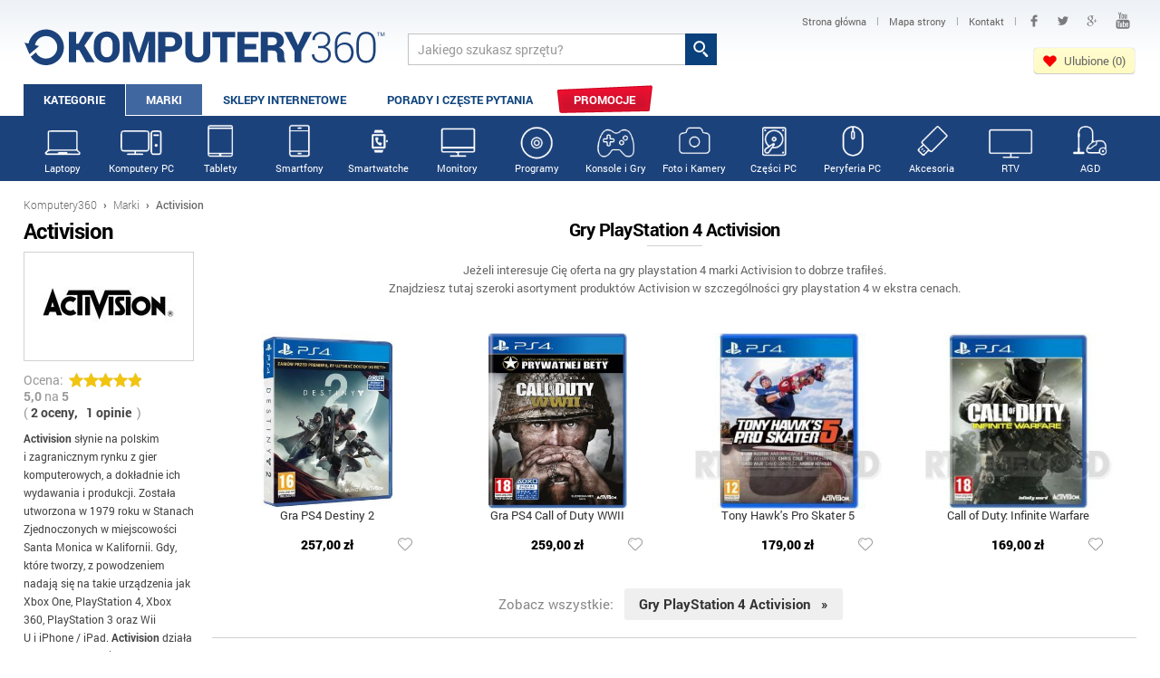

--- FILE ---
content_type: text/html; charset=utf-8
request_url: https://www.komputery360.pl/activision
body_size: 21701
content:
<!DOCTYPE HTML>
<html lang="pl" prefix="og: http://ogp.me/ns# fb: http://ogp.me/ns/fb#">
<head>
<meta charset="utf-8" /> 
<meta name="viewport" content="width=device-width, initial-scale=1">
<title>Activision - Opinie i oferta na gry playstation 4, gry xbox one, akcesoria dla graczy - Komputery360</title>
<meta name="description" content="Oferta marki Activision z najlepszych sklepów online: gry playstation 4, gry xbox one, akcesoria dla graczy, gry komputerowe na pc, gry playstation 3 . Wejdź i wybierz produkt..." />
<meta name="author" content="Komputery360" />
<meta name="robots" content="index,follow" />
<link rel="shortcut icon" href="/favicon.ico" />
<link type="image/ico" href="/favicon.ico" rel="icon" />
<link type="image/x-icon" href="/favicon.ico" rel="shortcut icon" />
<link rel="image_src" href="https://www.komputery360.pl/cache/thumb/0/0/img/activision.jpg" />
<meta property="og:locale" content="pl_PL" />
<meta property="og:site_name" content="Komputery360" />
<meta property="og:title" content="Activision - opinie, gry komputerowe na PC, PS4, XBOX etc." /><meta property="og:url" content="https://www.komputery360.pl/activision" />
<meta property="og:image" content="https://www.komputery360.pl/cache/thumb/0/0/img/activision.jpg" />
<meta property="og:description" content="Oferta marki Activision z najlepszych sklepów online: gry playstation 4, gry xbox one, akcesoria dla graczy, gry komputerowe na pc, gry playstation 3 . Wejdź i wybierz produkt..." />
<meta name="OMG-Verify-V1" content="818507-f1441e21-7f2e-416b-b39b-1bc5722257d9" />
<meta property="og:type" content="Article"/>
<meta property="fb:app_id" content="140878656059155" />
<meta property="article:author" content="https://www.facebook.com/komputery360" />
<meta property="article:publisher" content="https://www.facebook.com/komputery360" />
<style>body{font-size:100.01%}html,body,div,span,h1,h2,h3,h4,h5,h6,p,a,em,img,strong,b,u,i,dl,dt,dd,ol,ul,li,fieldset,form,label,legend,table,tbody{margin:0;padding:0;border:0;outline:0;font-size:100%;vertical-align:baseline;background:transparent}tr,th,td{margin:0;padding:0;border:0;outline:0;font-size:100%;vertical-align:baseline;}body{line-height:1;color:black;background:white;}ul{list-style:none}table{border-collapse:collapse;border-spacing:0}.clearfix:after{display:block;clear:both;visibility:hidden;line-height:0;height:0;}.clearfix{width:100%;display:inline-block;}html xmlns .clearfix{display:block;}* html .clearfix{height:1%;}textarea{overflow:auto;}body{font-size:100.01%}html,body,div,span,h1,h2,h3,h4,h5,h6,p,a,em,img,strong,b,u,i,dl,dt,dd,ol,ul,li,fieldset,form,label,legend,table,tbody{margin:0;padding:0;border:0;outline:0;font-size:100%;vertical-align:baseline;background:transparent}tr,th,td{margin:0;padding:0;border:0;outline:0;font-size:100%;vertical-align:baseline;}body{line-height:1;color:black;background:white;}ul{list-style:none}table{border-collapse:collapse;border-spacing:0}.clearfix:after{display:block;clear:both;visibility:hidden;line-height:0;height:0;}.clearfix{width:100%;display:inline-block;}html xmlns .clearfix{display:block;}* html .clearfix{height:1%;}textarea{overflow:auto;}hr{border:0;height:1px;background:#d1d1d1;color:#d1d1d1}ol{margin-left:20px;}ol li{padding:5px 0;}@font-face{font-family:'Roboto1';font-style:normal;font-weight:300;src:local('Roboto Light'),local('Roboto-Light'),url(/css/roboto_300.woff) format('woff');}@font-face{font-family:'Roboto1';font-style:normal;font-weight:400;src:local('Roboto Regular'),local('Roboto-Regular'),url(/css/roboto_400.woff) format('woff');}@font-face{font-family:'Roboto1';font-style:normal;font-weight:500;src:local('Roboto Medium'),local('Roboto-Medium'),url(/css/roboto_500.woff) format('woff');}@font-face{font-family:'Roboto1';font-style:normal;font-weight:700;src:local('Roboto Bold'),local('Roboto-Bold'),url(/css/roboto_700.woff) format('woff');}@font-face{font-family:'Roboto1';font-style:normal;font-weight:900;src:local('Roboto Black'),local('Roboto-Black'),url(/css/roboto_900.woff) format('woff');}body{font-family:Roboto1 ;}input{-webkit-border-radius:0;}.info{background:url(/images/info.svg) left center no-repeat;padding:3px 0 3px 15px;opacity:0.6;font-size:11px;display:inline-block;}.infosort{margin-top:-12px;padding-bottom:3px;}div.msg-ok,div.msg-error,div.msg-warning,div.msg-info{padding:12px 10px 12px 40px;border:1px solid #f2f2f2;border-radius:4px;margin-bottom:15px;background-color:#fdfdfd;background-position:10px 10px;background-repeat:no-repeat;font-size:13px !important;line-height:21px !important;}div.msg-ok{color:#5f8029;background-image:url(/images/common/msg-ok.gif);border-color:#c8e4af;}div.msg-ok a{color:#5f8029;}div.msg-error{color:#c90002;background-image:url(/images/common/msg-error.gif);border-color:#db958a;}div.msg-warning{color:#c90002;background-image:url(/images/common/msg-warning.gif);border-color:#db958a;}div.msg-info{color:#d77e47;background-image:url(/images/common/msg-info.gif);border-color:#e4ac87;}div.msg-info a{color:#4787c4;}div#cookies{display:none;}div.cookies{text-align:center;font-size:13px;line-height:16px;font-family:Roboto1,Arial,sans-serif;padding:10px 0 8px;color:#333333;background:#e9e9e9;}div.cookies p{background:url(/images/common/cookies.svg) 10px -2px no-repeat;padding:7px 0 7px 70px;}div.cookies img{vertical-align:middle;margin-right:10px;}div.cookies img.close{float:right;margin:-6px 20px 0 15px;padding:10px;}div.cookies a{color:#333333;}div.cookies a:hover{opacity:0.8;}div.cookies div{width:980px;margin:0 auto;}@media (max-width:1000px){div.cookies div{width:100%;}}@media (max-width:685px){div.cookies img.close{margin-bottom:20px;}}@media (max-width:355px){div.cookies img.close{margin-bottom:57px;}}input,select,textarea{font-family:Roboto1 ;}select{border:1px solid #d1d1d1;border-radius:4px;color:#333333;}.logo{float:left;width:35%;max-width:400px;padding-top:16px}.logo a{text-transform:uppercase;font-weight:800;font-size:48px;color:#0a407c;text-decoration:none;}.logo a img{height:52px;max-width:100%;}header{}.head{padding:10px 0 0;background:url(/images/bgtop.png) top center repeat-x;}.head2{float:left;color:#0a407c;padding-top:36px;padding-left:24px;font-size:11px;font-weight:500;text-transform:uppercase;}.szukaj2{float:left;padding-top:27px;padding-left:2%;width:29%;}.tw{text-indent:-9999px;display:inline-block;background:url(/images/tw.svg) center center no-repeat;width:26px;height:26px;padding:0 !important;}.fb{text-indent:-9999px;display:inline-block;background:url(/images/fb.svg) center center no-repeat;width:26px;height:26px;padding:0 !important;margin:0 2px;}.gp{text-indent:-9999px;display:inline-block;background:url(/images/gp.svg) center center no-repeat;width:26px;height:26px;padding:0 !important;margin:0 2px;}.yt{text-indent:-9999px;display:inline-block;background:url(/images/yt.svg) center center no-repeat;width:26px;height:26px;padding:0 !important;margin:0 2px;}.sociald .fb{background-image:url(/images/fb3.svg);opacity:0.5;}.sociald .yt{background-image:url(/images/yt3.svg);opacity:0.5;}.sociald .tw{background-image:url(/images/tw3.svg);opacity:0.5;}.sociald .gp{background-image:url(/images/gp3.svg);opacity:0.5;}.social{float:right;text-align:right;width:34%;}.social a{vertical-align:middle;padding:7px 10px;display:inline-block;font-size:12px;text-decoration:none;text-align:left;}.social a span{color:#666666;}.social a span:hover{color:black;}.social span{font-size:11px;font-weight:400;color:#999999;}.sociald a{vertical-align:middle;padding:7px 7px;display:inline-block;font-size:11px;text-decoration:none;text-align:left;}.sociald a span{color:#666666;}.q{background:white;border:1px solid #c3c3c3;border-right:0;padding:7px 10px;height:19px;font-size:14px;color:#999999;vertical-align:bottom;width:80%;}.q:hover,.q:active{border:1px solid #949494;border-right:0;color:#333333;}.sq{background:#0a407c url(/images/lupa.svg) center center no-repeat;border:0;height:35px;width:35px;vertical-align:bottom;cursor:pointer;}.sq:hover,.sq:active{background-color:#225389;}.logowanie td{padding:4px;font-size:13px;}.panel{position:fixed;right:0;top:200px;background:darkred;font-size:12px;color:white;padding:6px;opacity:0.8;}.menu{min-height:35px;margin-top:7px;}.menu ul li{float:left;}.menu ul li a{color:#0f447e;display:block;text-decoration:none;padding:11px 22px 13px;text-align:center;font-size:13px;font-weight:700;text-transform:uppercase;margin-right:1px;}.ajaxmenu3 li,.ajaxmenu23 li{padding-left:0 !important;margin-left:0 !important}.ajaxmenu3 a,.ajaxmenu3 a:hover,.ajaxmenu23 a,.ajaxmenu23 a:hover{padding:4px 0px !important;margin:0 !important;font-size:11px !important;font-weight:500 !important;text-transform:none !important;}.menu ul li a.cur,.menuflow ul li a.cur{color:white !important;background:#40679f !important;padding-bottom:10px !important;}.menuflow ul li a.cur{padding-bottom:13px !important;}.menu ul li a.curx,.menuflow ul li a.curx{color:white !important;background:#40679f !important;padding-bottom:10px !important;}.menu ul li a:hover{background:#40679f;color:white;padding-bottom:10px;}.btn83 span{color:#0f447e;display:block;text-decoration:none;padding:11px 22px 13px;text-align:center;font-size:13px;font-weight:700;text-transform:uppercase;margin-right:1px;color:white !important;background:#1c427b !important;padding-bottom:13px !important;}.btn83{cursor:default;}.pokazopinie{cursor:pointer;}.pokazopinie:hover{color:#1c427b;text-decoration:underline;}.hb{cursor:pointer;display:none;}.hb div{background:url(/images/hb2.svg) center right no-repeat;height:26px;padding:12px 20px 0 0;margin-right:20px;text-align:right;color:#1c427b;text-transform:uppercase;font-size:14px;font-weight:600;}.hb2{cursor:pointer;display:none;}.hb2 div{background:url(/images/hb2.svg) center right no-repeat;height:26px;padding:12px 20px 0 0;margin-right:20px;text-align:right;text-transform:uppercase;font-size:14px;font-weight:800;color:#1c427b;}.stopka{background:#0a407c url(/images/bgfoot.png) center bottom repeat-x;color:white;padding:25px 0 20px;border-top:2px solid #6b91be;}.f1{float:left;width:200px;}.f2{float:left;width:250px;}.f2 a{display:block !important;}.f3{float:left;width:250px;padding-top:14px;}.f3 a{display:block !important;}.f3 span{float:right;text-align:right;padding-left:22px;}.social2{float:right;padding-top:30px;}.social2 a{background-color:transparent !important;text-align:left;}.logo2{float:right;text-align:right;padding-top:40px;font-size:10px;color:white;text-transform:uppercase;width:280px;}.logo2 img{height:36px;margin-top:3px;}.stopka h2{font-size:14px;padding-bottom:8px;background:url(/images/h2.png) left bottom no-repeat;margin-right:30px;margin-bottom:10px;text-transform:uppercase;}.stopka a{color:white;text-decoration:none;font-size:13px;font-weight:500;}.stopka ul li a{padding:0;display:inline-block;}.stopka ul li{margin:6px 0;}.f2 ul li{margin:0 0 9px;}footer{background:#0d3e75;color:white;font-size:13px;padding:14px 0;}footer .wrapper div{float:right;color:white;}footer a{color:white;text-decoration:none;}footer .wrapper div span{padding:0 8px;opacity:0.6;}.wrapper{width:96%;padding:0 2%;max-width:1900px;margin:0 auto;}.path{padding:20px 0 10px;font-size:12px;color:#a4a4a4;font-weight:200;}.path a,.path b{color:#686868;text-decoration:none;}.path b{font-weight:500;}.path span{padding:0 4px;font-weight:800;color:#686868;}.contentww{min-height:400px;padding-bottom:40px;}ul.myul li{padding:3px 0 3px 20px;background:url(/images/tick.png) 0 4px no-repeat;}.content{font-size:13px;line-height:20px;color:#333333;}.content6{font-size:13px;line-height:20px;color:#333333;}.content a,.content6 a{color:#1c427a;}.content1 h1{font-size:24px;line-height:26px;letter-spacing:-0.5px;background:url(/images/mbox2h2.png) left bottom no-repeat;padding-bottom:8px;margin-bottom:16px;}h1 span{font-weight:400;color:#bbbbbb;}.content2 h2{font-size:18px;line-height:20px;letter-spacing:-0.5px;background:url(/images/mbox2h2.png) left bottom no-repeat;padding-bottom:8px;margin-bottom:16px;}.content3 h3{font-size:16px;line-height:18px;letter-spacing:-0.5px;background:url(/images/mbox2h2.png) left bottom no-repeat;padding-bottom:8px;margin-bottom:10px;}.mh2{font-size:24px;line-height:26px;letter-spacing:-0.5px;background:url(/images/mbox2h2.png) left bottom no-repeat;padding-bottom:8px;margin-bottom:16px;}.col1{width:49%;float:left;margin-right:2%;margin-bottom:1.6%;}.col2{width:49%;float:left;}.col3{width:49%;float:left;margin-right:2%;margin-bottom:1.6%;}.col4{width:49%;float:left;margin-bottom:1.6%;}.colbox{border:1px solid #e3e3e3;padding:15px 20px 0;background:#f7f7f7;}.bgnews{background:#f7f7f7 url(/images/bgnews.png) left bottom no-repeat;}.bgporady{background:#f7f7f7 url(/images/bgporady.png) left bottom no-repeat;}.colboxitem{width:90%;font-size:13px;padding-bottom:20px;}.colboxitem img{float:left;height:78px;margin-right:12px;border:1px solid #bbbbbb;}.colboxitem h3 a{font-size:14px;text-decoration:none;color:#333333;display:inline-block;padding:0 0 8px;}.colboxitem h3 a:hover{color:#1c427a;}.colboxitem p{line-height:17px;padding-top:2px;color:#666666;}.colbox .btnspr1{float:left;padding-left:12px;padding-right:12px;}.boxv2{float:left;width:16.66%;text-align:center;}.boxv2c{border:1px solid #efefef;padding:20px 12px;height:160px;}.boxv2:hover{background:url(/images/mbox3bg.png) top right no-repeat;}.walview1d{text-align:left;}.walview1d .stars{margin:3px 0;vertical-align:middle;display:inline-block;}.pasek1{background:#f1f1f1;height:6px;width:47%;display:inline-block;vertical-align:middle;margin:0 10px;}.pasek2{background:#f1c40f;height:6px;}.walview1a{width:48%;float:left;}.walview1b{width:47%;padding-left:5%;float:left;}.walview1c{width:48%;float:left;padding-top:25px;padding-bottom:15px;}.walview1d{width:47%;padding-left:5%;float:left;padding-top:25px;padding-bottom:15px;}.walview2{width:48%;float:left;}.walview2 div.content6,.maincon div.content{padding:18px 28px;border-radius:5px;}.walview2 div.content6{background:#f1f1f1;border:1px solid #efefef;padding-bottom:0;}div.content6 .btnspr2b{margin:30px 20px 30px 0;font-size:18px;width:auto;display:inline-block;padding:10px 20px;}.t1{float:left;width:80%;padding-right:2%;padding-bottom:15px;}.t2{float:left;width:18%;text-align:center;}.t2 img{max-width:100%;}.mbox3b{float:left;width:18.9%;margin-right:1%;border:1px solid #d1d1d1;background:url(/images/mbox3bg.png) top right no-repeat;border-radius:0 0 4px 4px;text-align:center;padding-top:8px;line-height:14px !important;padding-bottom:6px;}.mbox3b img{max-width:92%;}.mbox3b .viewwww{font-size:15px;padding:10px 0 12px;}.mbox3b h3,.boxv2 h3{min-height:34px;font-size:15px;font-weight:600;margin-bottom:0px;letter-spacing:-0.5px;}.mbox3b h3 .ofertn,.boxv2 h3 .ofertn{padding-bottom:14px;font-weight:400;letter-spacing:0;}.mbox3b a,.boxv2 a{text-decoration:none;}.mbox3b a h3,.boxv2 a h3{color:#444444 !important;}.mbox1{background:#009839 url(/images/waluty.png) 0 bottom no-repeat;}.mbox2,.mbox3{border-top:12px solid #009839;}.mbox3b h3 a,.mmore1 a:hover,.mmore2 a:hover{color:#1c427b;}.mbox3b h3 a{color:black;}.mboxkot{background:url(/images/kotylion7.svg) no-repeat;}.mimg{float:right;margin-left:10px;opacity:0.4}.mimg:hover{opacity:1;}.mran1{float:left;width:39.33%;padding:5px 0;text-align:center;}.mran1 img{max-width:68%;max-height:75px;margin-left:15%;margin-right:10%;}.mran2{float:left;width:31.33%;padding-left:2%;padding-top:20px;padding-bottom:5px;line-height:16px;font-weight:500;word-spacing:2px;}.mran2 p{padding-bottom:3px;margin-bottom:5px;font-size:10px;color:#999999;font-weight:400;background:url(/images/h1.png) left bottom no-repeat;}.mran2 span{color:#666666;padding-right:5px;font-weight:400;}.mran3{float:left;width:25.33%;padding-right:2%;padding-top:20px;padding-bottom:5px;}.mran3 a{background:#efefef;display:block;text-align:center;color:#666666;font-size:12px;padding:5px 0;text-decoration:none;border-radius:4px;margin:3px 1px 0;font-weight:500;}.mran3 a:hover{color:#009839;}.mran3 .btnspr1{padding:7px 0 9px;width:100%;text-align:center;font-size:15px;margin:0;}.mran3 .btnspr1 span{font-size:22px;}.mran{font-size:12px;border-bottom:1px dotted #d1d1d1;margin-top:-2px;}.ranodd{background:#fafafa;}.rankot{position:absolute;margin:15px 0 0 -20px;text-align:center;color:white;width:40px;padding-top:8px;font-size:22px;font-weight:800;height:45px;}.rankot{background:url(/images/kotylionb.svg) no-repeat;}.stars{background:url(/images/star0.svg) repeat-x;height:16px;width:80px;margin:0 auto;margin-bottom:5px;}.zloty .stars{background:url(/images/starz.svg) repeat-x;}.stars div{height:16px;background:url(/images/star.svg) repeat-x;}.kstars div{background:url(/images/stark.svg) repeat-x;}.stars2{background:url(/images/star20.svg) repeat-x;height:30px;width:150px;margin:0 auto;}.stars2 div{background:url(/images/star2.svg) repeat-x;height:30px;}.kstars2 div{background:url(/images/star2k.svg) repeat-x;}.stars00{width:0;}.stars05{width:10%;}.stars10{width:20%;}.stars15{width:30%;}.stars20{width:40%;}.stars25{width:50%;}.stars30{width:60%;}.stars35{width:70%;}.stars40{width:80%;}.stars45{width:90%;}.stars50{width:100%;}.mran1 .stars{margin-top:-6px;}.mboxkot{position:absolute;margin:-18px 0 0 2px;text-align:center;color:white;width:26px;padding-top:6px;font-size:14px;font-weight:800;height:30px;}.more_loading{text-align:center;color:#777777;font-size:13px;}.more_loading img{margin-bottom:14px;}.more{border-radius:3px;color:#979696;text-align:center;background:#eeeeee;padding:10px 0;text-transform:uppercase;font-size:13px;font-weight:700;margin-top:10px;cursor:pointer;}.mainmo .more{background:none;border:1px solid #d0d0d0;}.pagemo .bszczopis img{width:42px;}.pagemo .bszczopis{padding:2px 1px;background:white !important;}.pagemo .item{width:100%;}.more:hover{background:#e90729;}.more div{display:inline-block;padding-right:20px;text-decoration:none;color:#999999;background:url(/images/pwiecej.png) right -29px no-repeat;}.more:hover div{background-position:right 3px;color:white;}.mmore{background:#f7f7f7;border-bottom:5px solid #e0e0e0;color:#333333;margin-bottom:35px;}.mmoreb{margin-bottom:25px;}.mmore1,.mmore2{float:left;width:33.33%;}.mmore1c{padding:16px 20px;}.mmore1 ul li{font-size:13px;padding:3px 0;}.mmore1 ul li a{text-decoration:none;color:#333333;font-weight:400;}.mmore1 h2{font-weight:600;background:url(/images/mmoreh2.png) left bottom no-repeat;padding-bottom:10px;margin-bottom:6px;line-height:14px;}.mmore2 img{width:70px;float:left;margin:0 16px 0 0;border:1px solid #bbbbbb;}.mmore2 p{font-size:12px;color:#777777;line-height:17px;}.mmore2 h3 a{text-decoration:none;color:#333333;font-size:14px;line-height:14px;font-weight:500;display:inline-block;padding-bottom:10px;}.ran{border-bottom:1px dotted #d1d1d1;padding:18px 0 13px;margin-top:-2px;}.ranodd{background:#fafafa;}.zloty{background:#fff7c5;border-bottom:1px dotted #e3d996;}.zlotyodd{background:#f7eeb4;}.zloty img{background:white;border:1px solid #ebe1a0;}.zloty .ran2 p{color:#ada04b;}.zloty .ran6 a{background:#fffbe1;color:#84761c;}.zloty .ran2 p{background-image:url(/images/mbox2h2z.png);}.srebrny .rankot{background:url(/images/kotylion7b.svg) no-repeat;}.zloty .rankot{background:url(/images/kotylion7b.svg) no-repeat;}.mran1 .rankot{background:url(/images/kotylion7b.svg) no-repeat;}.ran1{float:left;text-align:center;width:21%;}.ran3{float:left;width:30.5%;padding-right:0.5%;}.ran4{float:left;width:20.5%;padding-right:0.5%;}.ran5{float:left;width:13%;}.ran6{float:left;width:14%;}.ran1 a{color:#666666;font-size:12px;text-decoration:none;}.ran1 img{padding:5px 10px;margin-top:-5px;}.ran2{font-size:12px;color:#333333;line-height:18px;font-weight:500;padding-top:10px;}.ran2 p{background:url(/images/mbox2h2.png) left bottom no-repeat;padding-bottom:3px;margin-bottom:4px;color:#999999;font-weight:400;font-size:10px;}.ran2 span{color:#666666;font-weight:400;padding-right:3px;}.ran3 ul li,.ran4 ul li{padding:3px 0 3px 14px;font-weight:500;color:#009839;line-height:14px;font-size:12px;background:url(/images/plus.svg) 0 6px no-repeat;}.ran4 ul li{color:#cf001e;background:url(/images/minus.svg) 0 6px no-repeat;}.ran5{text-align:center;color:#444444;font-size:12px;}.ran5 div{margin-top:2px;}.ran5 a{color:#666666;}.ran5 a:hover{color:#1c427b;}.ran6{padding-top:8px;}.ran6 a{background:#efefef;display:block;text-align:center;color:#666666;font-size:12px;padding:5px 0;text-decoration:none;border-radius:4px;margin:3px 1px 0;font-weight:500;}.ran6 a:hover{color:#1c427b;}.zysk{background:#f7f7f7;border-bottom:2px solid #e0e0e0;padding:20px 0 15px;color:#333333;text-align:center;font-size:24px;line-height:24px;}.zysk b{color:#009839;}.zysk img{vertical-align:middle;margin-left:10px;margin-top:-2px;}.zysk2{margin:5px 0;border-bottom:0 !important;background:none !important;}.zysk img{vertical-align:middle;margin-right:10px;}.mkurs{float:left;width:25%;}.mainb .mkurs{width:100%;margin-bottom:10px;}.mkursc{border:1px solid #f1f1f1;padding:14px 0 0;text-align:center;font-size:14px;line-height:22px;background:url(/images/mbox3bg.png) top right no-repeat;}.mkursa{font-size:11px;color:#999999;text-decoration:none;text-align:right;display:block;padding-top:2px;}.mkursc span{font-weight:600;font-size:28px;letter-spacing:-0.5px;}.mkurs img{vertical-align:middle;}.mkurs a img{width:100%;background:url(/images/bgwaluty.png);}.mkursright .mkursc span{font-size:18px;}.mkursright .mkursc{margin:0 2px 0 0;padding:10px 0;}.mkursright .mkursc{font-size:13px;}.kkursy .mkursc{margin-right:6px;}.stars2v{background:url(/images/star20v.svg) repeat-x;height:50px;width:250px;margin:10px auto;}.stars2v div{background:url(/images/star2v.svg) repeat-x;height:50px;}.ocenakon2 .starsocen1{background:url(/images/star2v0.svg) repeat-x !important;margin-bottom:10px;cursor:pointer;}.ocenakon2 .starsocen2{width:0;background:url(/images/star2v.svg) repeat-x}.kur1{float:left;width:33.33%;}.kur1 h2{margin-bottom:0;}.kur1 p{font-size:16px;line-height:22px;font-weight:600;}.kur1 span{font-weight:400;padding-right:4px;}.kur1 a{text-decoration:none;color:#999999;line-height:16px;display:block;margin-top:5px;}.kur1 a:hover{color:#009839;}.main1,.main2,.main3{float:left;width:28.33%;margin-right:4%;padding-top:10px;padding-bottom:10px;}.main1{padding-left:3%;width:28.33%;}.main3{padding-right:2%;width:29.33%;}.main3{margin-right:0;}.main2 .btnspr1{padding:6px 10px 8px;margin:8px 0 0 0;color:white;display:inline-block;}.main1,.main2{background:url(/images/jakp.png) right 0 no-repeat;}.myform1{font-size:14px;line-height:17px;color:#333333;}.myform1s{font-size:18px;padding:0px 0 0px 4px;margin:6px 0 11px;border:1px solid #d1d1d1;border-radius:4px;min-width:100px;background:#f5f5f5;color:#333333;font-weight:bold;}.myform1s:hover{border-color:#999999;}.myform1 strong{font-weight:500;color:black;}.myform1i{font-size:14px;padding:6px 8px 6px 25px;margin:6px 0 0;border:1px solid #d1d1d1;border-radius:4px 0 0 4px;width:195px;vertical-align:bottom;color:#999999;border-right:0;background:#f5f5f5 url(/images/banki_pin1.png) 7px center no-repeat;}.maina{float:left;padding-right:2%;width:76%;}.mainb{float:left;width:22%;padding-top:20px;}.osz1{float:left;width:50%;border:1px solid #f1f1f1;border-left:0;border-right:0;background:white;}.osz2{float:left;width:50%;font-size:13px;text-align:center;background:#f1f1f1;padding:12px 0;line-height:20px;}.osz2 span{font-weight:500;font-size:24px;}.osz2 img{vertical-align:middle;}.osz1 img{border-left:1px solid #f1f1f1;vertical-align:middle;max-width:90%;padding-left:7%;padding-top:3px;padding-bottom:3px;}.oszp{font-size:18px;padding-top:20px;text-align:center;}.oszp strong{color:#db001f;}.oszp .btnspr1{padding:8px 18px;margin-top:14px;}.urgent{background:url(/images/urgent.png) left top no-repeat;min-height:72px;color:#df2f2f;font-size:34px;letter-spacing:-2px;padding:40px 0 0 35px;margin-top:10px;}.kurs_kal{background:#f1f1f1;padding:12px 20px;border-radius:4px;font-size:14px;color:#333333;}.kurs_kal hr{margin:10px 0;}.kurs_kalg{padding:10px 10px 12px;border:1px solid #cccccc;border-radius:4px;background:#fff3a3;margin:5px 0;}.kurs_kalg_a{display:inline-block;margin-bottom:4px;text-decoration:none;font-weight:600;font-size:15px;color:#009839;}.kurs_kal .myform1s{background:white;font-weight:400;margin:2px 5px 5px 0;vertical-align:middle;font-size:14px;max-width:200px;padding-top:2px;padding-bottom:2px;}.kurs_kal p{font-weight:500;padding:5px 0 0;}.kurs_kal a.btnspr1{padding:1px 7px;}.kurs_kal a.btnspr1 span{padding-left:3px;}.kurs_kali{width:60px;text-align:right;font-size:14px;padding:3px 5px;border:1px solid #d1d1d1;border-radius:4px;font-weight:500;color:#333333;margin-right:5px;}.kurs_kal select{font-size:14px;padding:3px 0 3px 5px;border:1px solid #d1d1d1;border-radius:4px;font-weight:500;color:#333333;}.kurs_kali:hover{border:1px solid #999999;}.kursa{float:left;width:65%;font-size:14px;color:#333333;}.kursb{float:left;width:32%;padding-left:3%;}.kurs1{float:left;width:12.5%;padding-left:0.5%;}.kurs1 img{height:34px;vertical-align:bottom;}.kurs2{float:left;width:27%;padding-top:11px;}.kurs2 a{text-decoration:none;color:#333333;font-weight:500;}.kurs2 a:hover{color:#009839;}.kurs3{float:left;width:15%;padding-top:11px;font-weight:600;}.kurs4{float:left;width:15%;padding-top:11px;}.kurs5{float:left;width:13%;padding-top:11px;}.kurs6{float:left;width:17%;}.kurs2b{float:left;width:14%;padding-top:11px;}.kalkulator{font-size:14px;}.kalkulator .kurs2{width:23%;}.kalkulator .kurs3{width:12%;}.kalkulator .kurs4{width:12%;}.kalkulator .kurs5{width:11%;}.kalkulator .kurs6{width:15%;}.kurs{padding:25px 0 30px;}.kurs_row{border-bottom:1px dotted #d1d1d1;margin-top:-1px;}.kurs_row:hover{background:#fff3a3;}.kurs_h{font-weight:600;border-bottom:1px dotted #d1d1d1;}.kurs_h div{padding:0 0 10px;}.kurs_row_odd{background:#fafafa;}.kurs_filtr{background:#efefef;padding:12px 20px 3px 0;margin-bottom:18px;border-radius:4px;}.kursb .mmore2{width:100%;background:#f7f7f7;border-bottom:1px solid #e0e0e0;}.kurs_filtr div{float:left;padding:0 0 0 20px;font-size:14px;}.kurs_filtr div select{background:white;max-width:120px;vertical-align:middle;margin-left:5px;}.kurs_filtr_sub{float:right !important;width:14.5%;padding:3px 0 0 !important;}.kurs_filtr_sub input{padding-left:0;padding-right:0;width:100%;}.kurs2b .sort,.kurs3 .sort,.kurs4 .sort,.kurs5 .sort{width:12px;height:1px;display:inline-block;margin-left:5px;}.sortup{background:url(/images/sort.png) 0 0 no-repeat;}.sortdn{background:url(/images/sort.png) -20px 0 no-repeat;}.svcolor{color:#009839;}.kurs_h .kurs5,.kurs_h .kurs4,.kurs_h .kurs3,.kurs_h .kurs2b{cursor:pointer;}.rightran .kurs_h div{cursor:default;}.kalkulator .kurs_row .kurs3{font-weight:400;}.kalkulator .kurs_row .kurs2b{font-weight:600;}input.btnspr1{padding:6px 20px 7px;}.btnspr1{border:0;text-align:center;color:white;text-decoration:none;font-size:14px;line-height:14px;text-align:center;padding:5px 0 8px;font-weight:700;border-radius:4px;text-transform:uppercase;letter-spacing:-0.5px;margin:2px;cursor:pointer;box-shadow:0 0 1px rgba(0,0,0,0.35),0px 1px 1px rgba(0,0,0,0.18),inset 0px 0 0px rgba(0,0,0,0.35),inset 0px 14px 14px rgba(255,255,255,0.22);-webkit-box-shadow:0 0 1px rgba(0,0,0,0.35),0px 1px 1px rgba(0,0,0,0.18),inset 0px 0 0px rgba(0,0,0,0.35),inset 0px 14px 14px rgba(255,255,255,0.22);-moz-box-shadow:0 0 1px rgba(0,0,0,0.35),0px 1px 1px rgba(0,0,0,0.18),inset 0px 0 0px rgba(0,0,0,0.35),inset 0px 14px 14px rgba(255,255,255,0.22);-o-box-shadow:0 0 1px rgba(0,0,0,0.35),0px 1px 1px rgba(0,0,0,0.18),inset 0px 0 0px rgba(0,0,0,0.35),inset 0px 14px 14px rgba(255,255,255,0.22);-ms-box-shadow:0 0 1px rgba(0,0,0,0.35),0px 1px 1px rgba(0,0,0,0.18),inset 0px 0 0px rgba(0,0,0,0.35),inset 0px 14px 14px rgba(255,255,255,0.22);-webkit-animation:glow 1s infinite ease-in-out;-webkit-appearance:none;}.btnspr1 span{font-size:20px;line-height:14px;padding-left:8px;}.btnspr1:hover{box-shadow:0 0 1px rgba(0,0,0,1.35),0px 1px 1px rgba(0,0,0,0.18),inset 0px 0 0px rgba(0,0,0,0.35),inset 180px 14px 14px rgba(255,255,255,0.19);-webkit-box-shadow:0 0 1px rgba(0,0,0,1.35),0px 1px 1px rgba(0,0,0,0.18),inset 0px 0 0px rgba(0,0,0,0.35),inset 180px 14px 14px rgba(255,255,255,0.19);-moz-box-shadow:0 0 1px rgba(0,0,0,1.35),0px 1px 1px rgba(0,0,0,0.18),inset 0px 0 0px rgba(0,0,0,0.35),inset 180px 14px 14px rgba(255,255,255,0.19);-o-box-shadow:0 0 1px rgba(0,0,0,1.35),0px 1px 1px rgba(0,0,0,0.18),inset 0px 0 0px rgba(0,0,0,0.35),inset 180px 14px 14px rgba(255,255,255,0.19);-ms-box-shadow:0 0 1px rgba(0,0,0,1.35),0px 1px 1px rgba(0,0,0,0.18),inset 0px 0 0px rgba(0,0,0,0.35),inset 180px 14px 14px rgba(255,255,255,0.19);-webkit-animation:glow 1s infinite ease-in-out;}.btnspr1:active{box-shadow:none;-webkit-box-shadow:none;-moz-box-shadow:none;-o-box-shadow:none;-ms-box-shadow:none;}.btnspr2{font-size:20px;line-height:20px;padding:11px 0;}.btnspr2 span{font-size:28px;line-height:18px;padding-left:6px;}.btnspr1{background:#e80023;}.btnred{background:#cf001e;}.listabox{margin-top:15px;min-height:155px;}.listabox img{float:left;margin:0 20px 10px 0;border:1px solid #d1d1d1;width:137px;height:137px;}.listabox a img{color:white;text-decoration:none;font-size:11px;}.listabox h2,.listabox h3{margin-top:8px;}.listabox h2 a,.listabox h3 a{font-size:18px;line-height:19px;display:block;padding-bottom:5px;color:#1c427a;}.listabox h2 a:hover,.listabox h3 a:hover{color:#e90d2e;}.created span{font-size:12px;color:#999999;background:url(/images/data.png) left 3px no-repeat;padding-left:15px;}.mcats{background:#1c427b;}.pory{margin:1px auto 0;max-width:290px;background:white;box-sizing:border-box;border:1px solid #d1d1d1;}.pory:hover{background:#fff3a3;cursor:pointer;border:1px solid #ead440;}.pory0{background:none;border:1px solid #d1d1d1;}.pory1{margin:0 15px 10px 15px;}.pory1 h3{margin-bottom:10px;}.por1,.por2,.por3{float:left;text-align:center;}.por1{width:32%;}.por2{width:41%;padding-top:14px;font-size:14px;font-weight:600;}.por3{width:25%;padding:10px 2% 0 0;}.por3 .btnspr1{font-size:11px;padding:2px 6px;display:inline-block;}.por3 .btnspr1 span{font-size:14px;padding-left:3px;;}.por1 img{max-width:90%;}.listacol1{float:left;width:65%;padding-right:3%;}.listacol2{float:left;width:32%;}.listabox .content{color:#666666;padding-top:8px;text-align:justify;}.listabox .content a{color:#1c427a;display:block;text-decoration:none;font-weight:500;margin-top:3px;}.listview h1{margin-bottom:5px;}.listview .content{line-height:30px;font-size:14px;text-align:justify;}.listvimg img{border:6px solid #efefef;}.listvimg{float:left;margin:0 30px 5px 0;background:#efefef;margin-top:7px;}.listvimg p{font-size:12px;padding:0 0 7px 5px;color:#999999;}.zrodlo{color:#999999;padding-top:12px;font-size:12px;}.mbzero h2{margin-bottom:0;}.listvhr1{margin:0 0 20px;}.soc1,.soc2,.soc3,.soc4{float:left;min-height:2px;}.soc1{width:120px;max-height:20px;padding-left:15px;}.soc2{width:80px;}.soc3{width:110px;}.ocenak span{color:#444444;font-weight:600;padding:0 3px;}.ocenak a{color:#444444;text-decoration:none;font-weight:600;}.ocenak a:hover{color:#666666;text-decoration:underline;}.ocenak{border-bottom:1px solid #dfdfdf;padding-bottom:8px;margin-bottom:14px;color:#999999;font-size:14px;line-height:20px;}.ocenak div{display:inline-block;}.ocenak .stars{margin:0 3px 1px 3px;}.ocenak .stars{background:url(/images/star0.svg) repeat-x;height:16px;width:80px;vertical-align:bottom;}.starsocen1{background:url(/images/starsocen1.svg) repeat-x !important;margin-bottom:-1px;cursor:pointer;}.starsocen2{width:0;background:url(/images/star.svg) repeat-x}.ocenakon{line-height:12px;}.ocenatooltip{background:url(/images/ocenatooltip.png) no-repeat;margin-top:-32px;position:absolute;color:#666666;padding:6px;font-size:13px;line-height:14px;width:71px;height:19px;text-align:center;}.ocenakon2 .ocenatooltip{margin-top:-100px;margin-left:18px;}.soc4 .ocenak span{color:#444444;font-weight:600;padding:0 3px;}.soc4 .ocenak a{color:#444444;text-decoration:none;font-weight:600;}.soc4 .ocenak a:hover{color:#666666;text-decoration:underline;}.soc4 .ocenak{padding-bottom:6px;margin-right:0;color:#999999;font-size:14px;line-height:20px;padding-right:0;border:0;margin-bottom:0;}.soc4 .ocenak div{display:inline-block;}.soc4 .ocenak .stars{margin:0 3px 1px 3px;display:inline-block !important;}.soc4 .ocenak .stars{background:url(/images/star0.svg) repeat-x;height:16px;width:80px;vertical-align:bottom;}.ocenamarki{border:0 !important;line-height:18px;margin-bottom:1px !important;}.ocenamarki2{margin:-5px 0 5px !important;background:url(/images/mbox2h2.png) left bottom no-repeat;padding-bottom:8px;margin-bottom:16px !important;}h1.h1marka2{margin-bottom:4px;}h1.h1marka{background:none !important;padding-bottom:0 !important;margin-bottom:10px ;}.menuleft h1.h1marka{font-size:24px;line-height:26px;letter-spacing:-0.5px;background:url(/images/mbox2h2.png) left bottom no-repeat !important;padding:0 0 8px !important;margin-bottom:12px;}h2.h1marka{font-size:24px;line-height:26px;letter-spacing:-0.5px;background:url(/images/mbox2h2.png) left bottom no-repeat !important;padding-bottom:8px;margin-bottom:16px;}.ocenatooltip{background:url(/images/ocenatooltip.png) no-repeat;margin-top:-32px;position:absolute;color:#666666;padding:6px;font-size:13px;line-height:14px;width:71px;height:19px;text-align:center;}.h2s{text-transform:uppercase;font-size:14px;font-weight:800;padding:0 0 4px;display:block;color:#333333;text-decoration:none;}.divmar2{margin-bottom:18px !important;}.soc{float:left;width:100px;height:23px;padding-top:1px;}.socbot{min-height:60px;background:#f7f7f7 url(/images/podpis_n.png) 0 bottom no-repeat;padding:20px 40px 5px;text-align:right;margin:30px 0 20px;border-bottom:3px solid #e3e3e3;}.socbotp{background:#f7f7f7 url(/images/podpis_p.png) 0 bottom no-repeat;}.socbot1{float:right;width:60px;min-height:65px;max-height:65px;}.socbot2{float:right;width:80px;min-height:2px;max-height:65px;}.socbot3{float:right;width:80px;min-height:2px;max-height:65px;}.socbot4{float:right;padding-right:10px;min-height:2px;padding-top:10px;font-size:14px;color:#888888}.socbot5{float:left;min-height:2px;margin-top:38px;padding:6px 10px 14px 10px;text-align:left;margin-left:70px;font-size:12px;line-height:15px;color:white;background:url(/images/podpis2.png) left bottom no-repeat;}.btn156 a{background:url(/images/promocje.png) center 1px no-repeat;text-align:center !important;color:white !important;}.btn156 a:hover,.btn156 a.cur{background:url(/images/promocje.png) center -62px no-repeat !important;color:white !important;}.rightpolec img{width:34%;float:right;}.rightran .kurs1{width:26%;}.rightran .kurs3{width:22%;font-size:13px;}.rightran .kurs4{width:20%;font-size:13px;}.rightran .kurs6{width:31.5%;}.rightran .kurs_h div{padding-bottom:0;}.rightran .kurs_h .kurs3,.rightran .kurs_h .kurs4{font-size:12px;}.rightran .kurs6 .btnspr1{font-size:13px;}.rightran .kurs6 .btnspr1 span{padding-left:1px;font-size:18px;}.btnspr1w{display:block;}.mainloga img{margin:0 12px;height:55px;}.mainloga img{opacity:0.3;}.mainloga img:hover{opacity:0.7;}.walview1,.walview2{float:left;width:49%;}.walview2{padding-left:2%;}.walview2{width:48%;float:left;}.walview2 div.content,.maincon div.content{padding:18px 28px;background:#f1f1f1;border-radius:5px;}.mainr{border:1px solid #f1f1f1;margin-top:20px;border-radius:5px;padding-bottom:10px;background:url(/images/bgmain.png) repeat-x;}.mainc{padding:22px 3.3% 0;border-radius:5px;}.mainc img{float:right;margin-left:40px;width:200px;}.walvcudz{position:absolute;margin-top:-25px;}.walvlady{float:right;max-width:26%;margin:0 0 10px 20px;}.walview1ai{border:1px solid #d1d1d1;padding:25px 0;text-align:center;}.walview1b{padding-top:28px;}.walview1b p{padding:2px 0;line-height:19px;font-size:14px;}.walview1b span{font-size:15px;font-weight:600;text-decoration:underline;color:#e70f30;cursor:pointer;display:inline-block;margin-top:6px;}.viewwww{font-size:14px;font-weight:600;text-decoration:underline;color:#ea1535;text-align:center;padding-top:6px;}.viewwww span{cursor:pointer;}.opiniaskrot{padding-top:10px;}.opiniaskrot h2{margin-bottom:8px;}.opiniaskrot ul li{padding:3px 12px 3px 14px;}.opiniaskrot .walview1c,.opiniaskrot .walview1d{font-weight:600;line-height:15px;font-size:13px;}.walview1c strong{color:#444444;font-weight:700;font-size:17px;}.walview1c{font-size:14px;line-height:20px;}.walview1c a{color:#444444;text-decoration:none;}.walview1c b{color:#444444;font-weight:700;}.walview1c a:hover{text-decoration:underline;}.btnspr2b{width:270px;margin:0 auto;display:block;}.walvstars{text-align:center;font-size:14px;color:#666666;}.walvstars .stars2{margin:5px auto;}.kol1{width:17%;float:left;}.kol2{width:83%;float:left;}.kol2b{width:100%;}.menuleft{padding:10px 0 0;}.menuleft h2{text-transform:uppercase;font-size:14px;font-weight:800;padding-bottom:10px;}.menuleft h2.cur a,.menuleftp h2 a:hover{background:#1c427b;color:white;padding:3px 4px;margin-bottom:5px;}.menuleft h2 a{color:black;text-decoration:none;}.vkats h2 a{color:#1c427b}.menuleft ul{}.menuleft ul li a{font-size:14px;color:#1c427b;display:inline-block;padding:6px 0 6px 16px;font-weight:500;text-decoration:none;background:url(/images/nastepna.png) 5px 9px no-repeat;}.menuleft ul li a:hover,.menuleft ul li a.cur{background:#1c427b url(/images/nastepna.png) 5px -23px no-repeat;color:white;padding:6px 7px 6px 16px;}.menuleft ul li ul{border-left:1px solid #d1d1d1;margin:2px 0;max-width:75%;}.menuleft ul li ul li a{font-size:13px;background:white !important;color:#555555 !important;padding:4px 0 4px 15px !important;}.menuleft ul li ul li a.cur,.menuleft ul li ul li a:hover{background:#1c427b !important;color:white !important;padding:4px 6px 4px 15px !important;}.menuleft ul li a span{font-size:11px;font-weight:400;}ul.ulsub{margin-left:20px !important;}ul.ulsub li a{font-size:13px;background:white !important;color:#555555 !important;padding:4px 0 4px 15px !important;}.kol1 hr{margin:0 20px 12px 0;}.opiniaview1{float:left;width:17%;font-size:12px;line-height:16px;color:#555555;padding-top:1px;padding-bottom:20px;}.opiniaview1 .stars{margin:0;}.opiniaview2{float:left;width:83%;background:url(/images/opiniagrot.png) left 12px no-repeat;}.opiniaview2 div{background:#f1f1f1;margin-left:16px;border-radius:5px;padding:17px 20px;font-size:13px;line-height:19px;min-height:75px;margin-bottom:10px;color:#333333;}.kol2 h2{text-align:center;font-size:20px;line-height:22px;letter-spacing:-0.5px;background:url(/images/mbox2h2.png) center bottom no-repeat;padding-bottom:8px;margin-bottom:16px;}.ajaxopinia h2{text-align:left;background:url(/images/mbox2h2.png) left bottom no-repeat;}.markap{font-size:13px;line-height:20px;color:#666666;max-width:720px;margin:0 auto;text-align:center;padding-bottom:24px;}.hr2{margin:15px 0 25px;}.more2{text-align:center;color:#888888;margin-top:20px;font-size:15px;}.more2 a{display:inline-block;padding:10px 16px;background:#efefef;border-radius:3px;margin:4px 8px;text-decoration:none;color:#333333;font-weight:600;}.more2 a:hover{background:#e90729;color:white;}.rodzaje ul li{display:inline-block;width:16.66%;text-align:left;padding:2px 0;font-size:12px;color:#999999;}.rodzaje ul li a{color:black;text-decoration:none;display:inline-block;padding:2px;font-size:13px;}.rodzaje ul li a span{font-size:12px;color:#999999;}.rodzaje ul li a:hover{text-decoration:underline;}.rodzaje{padding-bottom:30px;}.rodzajec{text-align:center;}.rodzajec ul li{text-align:center;}.gotop{bottom:0;right:10px;background:url(/images/gotop.png) no-repeat;width:56px;height:40px;position:fixed;cursor:pointer;opacity:0.7;display:none;}.gotop:hover{opacity:1;}.npo1,.npo2,.npo3{float:left;width:40%;}.npo1{width:20%;}.poleca{background:url(/images/poleca.png) no-repeat;padding-left:23px;color:#1fb62a;font-weight:500;margin-top:4px;min-height:17px;}.niepoleca{background:url(/images/niepoleca.png) 0 1px no-repeat;padding-left:23px;color:#dc0000;font-weight:500;margin-top:4px;min-height:18px;}.dodajopinie{background:#f1f1f1;padding:16px;border-radius:5px;}.do1{float:left;width:16%;font-size:13px;padding-top:7px;text-align:right;padding-right:2%;color:#666666;}.do2{float:left;width:80%;padding-left:2%;}.do2b{padding-top:5px;}.do1b{padding-top:20px;}.do2c{font-size:13px;}.do2b .stars{margin:0;display:inline-block;}.do2c{line-height:26px;}.dota{border:1px solid #d1d1d1;width:98%;padding:8px 1%;border-radius:5px;min-height:60px;font-size:13px;}.doin{border:1px solid #d1d1d1;width:48%;padding:8px 1%;border-radius:5px;font-size:13px;}.do2 .poleca{background-position:top right;padding-left:0;padding-right:22px;font-size:14px;}.do2 .niepoleca{background-position:right 4px;padding-left:0;padding-right:22px;font-size:14px;}.oswiad{font-size:12px;font-weight:300;color:#666666;}.oswiad a{color:#1c427b;}.walvwykres{}.walvwykres table{width:100%;}.walvwykres td,.walvwykres th{text-align:center;padding:7px 0;text-transform:uppercase;border:1px solid #d1d1d1;background:white;font-size:15px;font-weight:500;width:25%;}.walvwykres th{background:#f8f8f8;color:#999999;font-size:13px;padding-left:8px;padding-right:8px;}.walvwykres td img{vertical-align:top;}.walvwykres tr:hover td{background:#fff3a3;}.paginator{padding:10px 0 25px;font-size:15px;text-align:center;margin-top:10px;}.paginator a{display:inline-block;padding:9px 12px;background:#1c427a;color:white;text-decoration:none;border:1px solid #1c427a;margin:0 1px;}.paginator a:hover{background:#e90d2e;border:1px solid #e90d2e;color:white;}.paginator span{display:inline-block;padding:9px 12px;background:#efefef;color:#333333;margin:0 1px;border:1px solid #d1d1d1;}.tabnbp{font-size:14px;}.tabnbp td,.tabnbp th{padding:5px 15px;;border:1px solid #d1d1d1;vertical-align:middle;text-align:center;}.tabnbp th{background:#f1f1f1;}.tabnbp th img{vertical-align:middle;}.dodajopinietxt{text-align:center;font-size:14px;color:#666666;}.ul-sitemap ul{margin-left:20px;}.ul-sitemap ul ul{margin-left:40px;}.szukajmarki{padding:40px 0 35px;text-align:center;margin-bottom:20px;}.szukajmarki .q{width:40%;min-width:200px;}.video-container{position:relative;padding-bottom:56.25%;padding-top:0;height:0;overflow:hidden;}.video-container iframe,.video-container object,.video-container embed{position:absolute;top:0;left:0;width:100%;height:100%;}.mcats .wrapper{}.ikat2{float:left;width:7%;margin-right:0.1%;}.ikat2 a{display:block;padding-bottom:6px;text-align:center;text-decoration:none;font-size:11px !important;font-weight:400 !important;color:white !important;border:1px solid #1c427b;border-left:0;border-right:0;}.ikat2 img{color:white;width:50px;margin-bottom:-2px;}.ikat2 a:hover,.ikat2 a.cur{border-radius:3px !important;border:1px solid #577ca8 !important;background:#315891 !important;}.ajaxmenu,.ajaxmenu3,.ajaxmenu23{position:absolute;width:100%;display:none;z-index:999999999;}.ajaxmenu23,.ajaxmenu{left:0;}.ikat{width:25%;float:left;}.ikat a{display:block;text-align:center;padding:55px 10px 0;height:90px;text-decoration:none;font-size:20px;letter-spacing:-1px;font-weight:bold;color:#114783;border:1px solid #d0d0d0;}.ikat a:hover{color:white;background:#114783;border:1px solid #114783;}.item{width:24.7%;min-width:220px;float:left;text-align:center;height:270px;border:1px solid white;font-size:13px;}.bkats{padding-bottom:10px;margin-bottom:10px;font-size:14px;border-bottom:1px solid #d0d0d0;}.bkat{display:inline-block;padding:4px 6px;background:#114783;color:white;text-decoration:none;font-weight:700;margin-bottom:2px;}.bkat:hover{background:#e02f2f}.bkats h2{display:inline;}.selmarka{background-position:0 0;background-repeat:no-repeat;padding-bottom:10px;padding-right:10px;height:32px;}.selmarka select{width:118px;opacity:0;}.selrozmiar{height:32px;cursor:pointer;}.selrozmiard select{opacity:0;}.sortowanie{float:left;font-size:13px;color:#999999;margin-bottom:20px;}.paginacja2{float:right;font-size:13px;color:#999999;}.sortowanie select{text-align:left;border:1px solid #d1d1d1;padding:6px 20px 6px 6px;border-radius:0;font-size:13px;vertical-align:middle;color:black;outline:none;white-space:nowrap;cursor:pointer;background:white url(/images/arrow.png) 100% 12px no-repeat;-webkit-appearance:none;-moz-appearance:none;appearance:none;margin-top:-2px;margin-left:5px;}.sortowanie select::-ms-expand{display:none;}.sortowanie select:hover{border:1px solid black;}.paginacja2 input{border:1px solid #d1d1d1;padding:6px 0;border-radius:0;font-size:13px;vertical-align:middle;color:black;outline:none;white-space:nowrap;width:32px;text-align:center;margin-top:-2px;}.paginacja2 input:hover{border:1px solid black;}.poprzednia,.nastepna{color:#1c427b;display:inline-block;padding:6px 22px 8px;}.poprzednia{background:url(/images/poprzednia.png) 10% 10px no-repeat;padding-right:12px;margin-right:3px;}.nastepna{background:url(/images/nastepna.png) 90% 10px no-repeat;padding-left:12px;margin-left:3px;}.nastepna:hover{background-color:#1c427b;color:white;background-position:90% -22px;text-decoration:none;}.poprzednia:hover{background-color:#1c427b;color:white;background-position:10% -22px;text-decoration:none;}.filtrakt{font-size:12px;color:#666666;padding-bottom:20px;}.filtrakt div,.filtrakt a,.filtrakt span.mya{display:inline-block;text-decoration:none;padding:2px 18px 3px 4px;border:1px solid #999999;color:#666666;font-size:12px;cursor:pointer;margin-right:2px;background:url(/images/closef.png) right 0 no-repeat;margin-bottom:4px;cursor:wait;}.selchwait,.selchwait label{cursor:wait;}.filtrakt div:hover,.filtrakt a:hover,.filtrakt span.mya:hover{border:1px solid red;color:red;background:url(/images/closef.png) right -60px no-repeat;}.mysel .zelect{display:block;cursor:pointer;line-height:30px;font-size:13px;border:1px solid #d1d1d1;position:relative;background:white url(/images/arrow.png) 100% 12px no-repeat;}.mysel .zelect:hover{border:1px solid black !important;}.mysel .zelected{font-weight:500;padding-left:10px;}.mysel .zelected.placeholder{font-weight:500;color:black ;}.zearch-container{}.mysel .zelected:hover{border-color:#c0c4ab;}.mysel .zelect.open{}.mysel .dropdown{border:1px solid black;border-top:0;line-height:22px;position:absolute;left:-1px;right:-1px;top:40px;z-index:2;width:200%;background:white url(/images/selbg.png) center 0 no-repeat;padding:6px 0 0 0;}.mysel .dropdown input{font-family:sans-serif;outline:none;font-size:13px;border:1px solid #d1d1d1;box-sizing:border-box;width:96%;margin-left:2%;margin-bottom:2px;padding:7px 0 7px 22px;background:url(/images/lupa3.png) 6px 9px no-repeat;}.mysel .dropdown ol{padding:0;margin:3px 0 0 0;list-style-type:none;max-height:250px;overflow-y:scroll;}.mysel .dropdown li{padding-left:10px;}.mysel .dropdown li.current{background-color:#f1f1f1;}.mysel .dropdown .no-results{margin-left:10px;}.discount0{position:static;}.discount0 .discount2{position:static;text-align:center;width:100%;margin-top:5px;top:0;margin-bottom:-10px;}.discount{width:100%;display:block;position:relative;}.discount2{text-align:right;position:absolute;top:15px;left:0;width:95%;}.discount2 div{background:url(/images/promocja.png) top right no-repeat;color:white;font-weight:900;font-size:16px;display:inline-block;text-align:center;width:61px;padding:10px 0 9px;height:19px;}.discount2 div span{font-size:14px;}.filtrdiv{float:left;width:20%;height:42px;}.filtrdivc{padding-right:9px;}.selcena,.selkolor,.selgrupa{text-align:left;border:1px solid #d1d1d1;background-color:#fff;padding:8px 20px 9px 9px;height:13px;font-size:13px;vertical-align:middle;color:black;outline:none;white-space:nowrap;margin-right:10px;cursor:pointer;background:white url(/images/arrow.png) 100% 12px no-repeat;}.selcenacur,.selgrupacur{border:1px solid #333333;border-bottom:1px solid white !important;background:white url(/images/arrow.png) 100% -43px no-repeat;color:black;}.selcena:hover,.selkolor:hover,.selgrupa:hover{color:black;border:1px solid #333333;}.selcenac,.selgrupac{padding-right:12px;opacity:0;margin-top:-1px;}.selgrupac{font-size:13px;}.selgrupac label,.selgrupac input{vertical-align:middle;}.selcenac1,.selgrupac1{width:100%;display:block;position:relative;}.selcenac2,.selgrupac2{position:absolute;top:0;left:0;width:100%;z-index:2;border:1px solid black;height:110px;padding-top:12px;border-top:0;background:white;}.selgrupac2{height:118px;}.selceny{text-align:center;}.selceny input{width:36%;margin:0 2%;padding:3px 2%;border:1px solid black;text-align:right;font-size:13px;}.selcenac p{text-align:right;font-size:13px;color:#666666;padding-right:4%;padding-top:3px;padding-bottom:3px;}.selcenac .btnspr1,.selgrupac .btnspr1{padding:8px 0;display:block;width:94%;margin:0 auto;}.selgrupac .btnspr1{margin-top:6px;}.cenasuwak{padding:0 4%;}.cenasuwakpasek{background:#f1f1f1;height:6px;margin:6px 0 16px;}.cenasuwakpasekc{background:#4e75ae;height:6px;width:100%;margin-left:0;}.cenasuwak1{position:absolute;margin-top:-10px;height:14px;width:14px;background:#1c427b;cursor:pointer;border-radius:50%;}.cenasuwak2{position:absolute;margin-top:-10px;height:14px;width:14px;background:#1c427b;margin-left:109px;cursor:pointer;border-radius:50%}.no_select{user-select:none;-o-user-select:none;-moz-user-select:none;-khtml-user-select:none;-webkit-user-select:none;-ms-user-select:none;}.selch label span{background:#da0019;color:white;padding:2px 3px;text-transform:uppercase;font-weight:900;font-size:12px;letter-spacing:0;margin-left:3px;}.hrsor{margin:8px 0 12px;}.selch{font-size:13px;color:#999999;float:left;padding:7px 12px 7px 0;letter-spacing:-0.5px;}.selch:hover{color:#333333;}.selch input{vertical-align:middle;}.selch label{cursor:pointer;}.ulu_dodano{position:fixed;display:none;top:45px;left:50%;margin-left:-70px;background:#fffbc1;color:#333333;border-radius:3px;font-weight:bold;padding:10px 50px;}.ulu_niedodano{position:fixed;display:none;top:45px;left:50%;margin-left:-70px;background:#e02f2f;color:white;border-radius:3px;font-weight:bold;padding:10px 50px;}.mulubione{float:right;color:black;background:#fffbc1;margin-top:2px;border-radius:4px;padding:9px 15px 9px;text-transform:none !important;font-weight:500;text-decoration:none;letter-spacing:0 !important;display:inline-block;}.mulubione span{font-size:13px !important;}.mulubione img{vertical-align:middle;margin-top:-2px;}.tulu{padding:15px 0 0;}.mfulu{display:none;}.autocomplete-suggestions{color:#888888;border:1px solid #999;border-top:0;background:#fff;cursor:default;overflow:auto;}.autocomplete-suggestion{padding:8px;border-bottom:1px solid #efefef;font-size:13px;white-space:nowrap;overflow:hidden;}.autocomplete-selected{background:#f0f0f0;cursor:pointer;}.autocomplete-suggestions strong{font-weight:700;color:black;}.viewimg{float:left;width:28%;}.viewimg div{border:1px solid #d0d0d0;width:100%;text-align:center;margin-bottom:12px;}.viewimg div:hover{border:1px solid #999999;}.viewimg img{max-width:90%;max-height:350px;margin:5px;}.viewdesc{float:left;width:65%;font-size:13px;}.viewdesc2{padding:0 30px;}.viewmore{float:left;width:35%;background:#f4f4f4;font-size:13px;}.view2{float:left;width:72%;}.viewdesc h1{font-size:22px;padding-bottom:16px;padding-top:8px;}.viewdesc .stars{display:inline-block;margin:0 0 -2px 0 !important;padding:0 !important;}.ocenak{border-bottom:1px solid #dfdfdf;color:#999999;margin-bottom:12px;}.viewdesc p{margin:0 0 15px 0;line-height:20px;text-align:justify;}.viewdesc div{padding-bottom:8px;}.viewdesc p a,.viewdesc div a{color:#063c79;text-decoration:none;font-weight:bold;}.vodwiedz{font-size:18px;padding:12px 0;margin:0 10px 10px;}.vcena{padding:25px 0 15px;font-size:14px;text-align:center;}.vcena b{font-size:24px;letter-spacing:-1px;}.vdost{text-align:center;padding:10px 0 0;}.vdost .itema{font-weight:bold;padding-left:5px;}.vdost .itema:hover{color:#134985;}.vulu{padding-top:10px;text-align:center;padding-bottom:5px;}.vulu div{border:1px solid #dddddd;display:inline-block;padding:6px 10px 5px 30px;cursor:pointer;color:#666666;background:white url(/images/ulu.svg) left top no-repeat;}.vulu div:hover,.vulua div{background:#fffbc1 url(/images/ulubione.png) 6px 6px no-repeat;color:#333333;border:1px solid #dddddd;}.szczopis,.szczopisd{padding:20px;border:1px solid #d0d0d0;margin-top:-1px;}.szczopist{line-height:22px;font-size:13px;text-align:justify;}.szczopist a{color:black;}.szczopis p,.szczopisd p{display:inline-block;}.szczopis p:after{display:block;clear:both;visibility:hidden;line-height:0;height:0;}.bszczopis{padding:10px 15px;font-size:14px;font-weight:700;border:1px solid #f4f4f4;border-bottom:0;background:#f4f4f4;display:inline-block;margin-right:1px;cursor:pointer;}.bszczopis:hover{background:#1c427b;color:white;}.bszczopis_cur{border:1px solid #d0d0d0 ;border-bottom:1px solid white;background:white !important;color:#222222 !important;cursor:default;}.bszczopisd{padding:10px 20px 10px 10px;font-size:1.1em;font-weight:700;border:1px solid #d0d0d0;background:#f4f4f4;display:inline-block;margin-right:5px;border-bottom:1px solid white;background:white !important;}.content4{max-width:840px;margin:0 auto;text-align:center;}.content4 h3{background-position:center bottom;}.red{color:#ea1635;}.h3reg{background-position:center bottom !important;margin:35px 0 20px !important;text-align:center;line-height:28px !important;}.aost{font-size:13px;color:#666666;display:inline-block;}.menuflow ul li a.cur{background:white !important;color:#1c427b !important;}.mya{cursor:pointer;}.psi{float:left;width:16.66%;text-align:center;}.psi .stars{margin-top:-4px;}.psi img{vertical-align:middle}.psi a{text-decoration:none;}.psi h3{color:#333333;font-size:13px;padding-bottom:6px;}.mtop1{float:left;width:26%;}.mtop2{float:left;width:49.5%;background:#ccd1d7 url(/images/m1.jpg) top right no-repeat;min-height:401px;}.mtop3{float:left;width:49.5%;margin-left:1%;background:#ccd1d7 url(/images/m2.jpg) top right no-repeat;min-height:401px;}.mtop1cat{background:#f7f9fb;padding:20px;font-size:14px;min-height:361px;}.mtop1cat a{color:#1c427b;text-transform:uppercase;font-weight:800;text-decoration:none;padding:5px 0;display:inline-block;}.mtop1cat a:hover{color:#ea1838;}.mtop1cat .q{width:73%;}.mtop ul{margin-top:150px;}.mtop ul li a{background:white;display:inline-block;padding:6px 20px;text-decoration:none;color:#222222;font-size:24px;line-height:24px;font-weight:800;text-transform:uppercase;letter-spacing:-0.5px;}.mtop ul li a:hover{background:#ea1939;color:white;}.mtop ul li{padding:3px 0;}.filtr{float:right;padding:8px 12px;font-size:12px;border-radius:5px;background:#f1f1f1;margin-top:-4px;}.filtr input,.filtr select{font-size:12px;}.cen1{width:40px;border:1px solid #d1d1d1;border-radius:2px;text-align:right;padding:1px 3px;}.cens{background:#0a407c;border:0;border-radius:3px;color:white;cursor:pointer;padding:1px 7px;margin-left:4px;text-transform:uppercase;font-size:11px !important;font-weight:700;}.cens:hover{background:black;}.cens2{background:#ea1434;}.markaintro{background:#f1f1f1;border-radius:5px;padding:16px;font-size:13px;line-height:21px;margin-bottom:18px;color:#444444;}.markaintro2{background:none;padding:0;font-size:12px;line-height:20px;}.markaintro3{margin-bottom:0;}.markaintro a{color:#444444;}.kol1 .markaintro{margin-right:20px;}.markaintro div.divmar{text-align:center;padding-bottom:8px;}.markaintro2 div.divmar{border:1px solid #d1d1d1;padding:22px 0;margin-bottom:12px;}.markaintro img{border:1px solid #d1d1d1;padding:5px 20px;background:white;max-width:75%;}.markaintrok img{float:right;margin-left:15px;}.markaintro2 img{border:0;padding:0;max-width:100%;}.markaintro img.imgkat{border:0;padding:0;background:none;max-width:75%;float:right;width:110px;margin:0 10px 0 20px;}.ofertn{color:#999999;font-size:11px;}.ran1 .ofertn{margin-top:-13px;}.markapo{text-align:center;float:left;width:20%;}.markapo a{display:block;padding:25px 0 20px;font-size:12px;color:black;text-decoration:none;opacity:0.3;border:1px solid #d0d0d0;}.markapo a:hover{opacity:0.6;}.markapo h3{font-weight:400;}.markapo img{margin-bottom:10px;}.alfa1{width:10%;float:left;}.alfa2{width:90%;float:left;}.alfa1 div{background:#1c427b;color:white;padding:20px;font-size:28px;font-weight:800;margin-right:30px;text-align:center;margin-bottom:30px;}.alfa2 ul li{width:20%;float:left;padding:3px 0;font-size:12px;}.alfa2 a{color:#333333;text-decoration:none;}.alfa2 a:hover{background:#1c427b;color:white;padding:0 2px;}.powiadomnas{padding:12px 0;background:url(/images/powiadomnas.png) top right no-repeat;}.powiadomnas h2{font-size:20px;line-height:18px;}.powiadomnas h2 span{font-size:14px;color:#444444;font-weight:400;}.powiadomtext{width:95%;padding:2%;font-size:14px;color:#666666;border:1px solid #b8b8b8;height:70px;background:white;border-radius:3px;}.powiadomtext:hover,.powiadomtext:focus{border:1px solid #858585;}.powiadomsub{text-align:right;}.powiadombox{background:#f7f7f7 url(/images/bgporady.png) left top no-repeat;border-bottom:3px solid #e3e3e3;margin-bottom:20px;padding:10px 20px;}.menuflow{position:fixed;top:0;width:100%;z-index:9999;background:#0d3e75 url(/images/bgmenu.png);color:white;border-bottom:2px solid #6b91be;height:35px;padding:2px 0;}.mflogo{height:31px;float:left;margin:3px 20px 2px 0;}.menuflow .mulubione{margin-top:2px;}.menuflow ul li{float:left;border-left:1px solid #567698;}.menuflow ul li:nth-child(1){border:0 !important;}.menuflow .sq{background:#d1dae5 url(/images/lupa2.svg) center center no-repeat;height:31px;}.menuflow .q{border:1px solid white;border-bottom:0;padding-top:5px;padding-bottom:6px;}.menuflow ul li a{color:white;text-decoration:none;text-transform:uppercase;padding:11px 20px;display:block;font-size:13px;font-weight:700;}.menuflow ul li a:hover{color:#0a407c;background:white url(/images/bgtop.png) left bottom no-repeat;padding-bottom:13px !important;}.menuflow .hb{float:right;padding-left:10px;padding-right:10px;}.menuflow .hb div{background:url(/images/hb3.svg) center center no-repeat !important;margin-right:0;}.infopromocja{display:none;}.infopromocjac{padding:20px;border-radius:5px;margin-bottom:5px;background:#f8cf2b;color:black;text-align:center;font-size:26px;letter-spacing:-0.5px;}.infopromocjad{font-size:12px;padding-top:6px;letter-spacing:0;}.infopromocjac a{color:black;}.wyniki_q{background:#efefef;padding:12px 16px;vertical-align:middle;}.wyniki_q div{display:inline-block;padding:0 20px 10px 0;color:#666666;text-transform:uppercase;font-size:14px;font-weight:700;}.promoh1{padding:24px 12px;color:white;font-size:44px;text-align:center;background:#d7102f;letter-spacing:-1px;text-transform:uppercase;box-shadow:0 0 1px rgba(0,0,0,0.35),0px 1px 1px rgba(0,0,0,0.18),inset 0px 0 0px rgba(0,0,0,0.35),inset 0px 14px 14px rgba(255,255,255,0.22);-webkit-box-shadow:0 0 1px rgba(0,0,0,0.35),0px 1px 1px rgba(0,0,0,0.18),inset 0px 0 0px rgba(0,0,0,0.35),inset 0px 14px 14px rgba(255,255,255,0.22);-moz-box-shadow:0 0 1px rgba(0,0,0,0.35),0px 1px 1px rgba(0,0,0,0.18),inset 0px 0 0px rgba(0,0,0,0.35),inset 0px 14px 14px rgba(255,255,255,0.22);-o-box-shadow:0 0 1px rgba(0,0,0,0.35),0px 1px 1px rgba(0,0,0,0.18),inset 0px 0 0px rgba(0,0,0,0.35),inset 0px 14px 14px rgba(255,255,255,0.22);-ms-box-shadow:0 0 1px rgba(0,0,0,0.35),0px 1px 1px rgba(0,0,0,0.18),inset 0px 0 0px rgba(0,0,0,0.35),inset 0px 14px 14px rgba(255,255,255,0.22);-webkit-animation:glow 1s infinite ease-in-out;}.promocje_box{float:left;width:48%;margin:1%;background:url(/images/mbox3bg.png) top right no-repeat;}.promocje_boxc{border:1px solid #dcdcdc;padding:5px 20px 20px;min-height:150px;}.promocje_1{float:left;width:35%;text-align:center;font-size:14px;color:#333333;}.promocje_1 span{color:#d7102f;text-decoration:underline;display:block;font-size:12px;padding-top:4px;cursor:pointer;}.promocje_1 .stars{margin-bottom:10px;margin-top:-10px;}.promocje_1 img{max-width:100%;cursor:pointer;}.promocje_2{float:left;width:55%;padding-left:5%;padding-right:5%;font-size:13px;color:#666666;line-height:20px;padding-top:25px;}.promocje_2 .btnspr1{display:inline-block;padding-left:22px;padding-right:22px;padding-top:6px;margin-top:12px;}.itemsz .item{width:19.8%;min-width:200px;}.itemcen .item{float:none;display:inline-block;}.itemcen{text-align:center;}@media (max-width:1500px){.itemsz .item{width:24.7%;}}@media (max-width:1180px){.itemsz .item{width:33%;min-width:228px;}.boxv2{width:25%;}}@media (max-width:1200px){.kol2 .item{width:33%;min-width:228px;}}@media (max-width:1110px){.head{padding-top:0;}.ikat{width:33.3%;}.alfa1{width:20%;}.alfa2{width:80%;}.markapo{width:25%;}.npo1{width:100%;padding-bottom:20px;}.npo2,.npo3{width:50%;}.bgporady{background-image:none;}.walvlady{display:none;}.walview1c,.walview1d{width:100%;padding:10px 0;text-align:center;}}@media (max-width:980px){.kol1,.kol2{width:100%;}.kol1 .markaintro{margin-right:0;}.filtrdiv{width:25%;}.hb,.hb2{display:block;}.menuleft{display:none;padding-bottom:30px;}.menuleftm{display:block;padding-bottom:0;}.promocje_box{width:100%;margin-left:0;margin-right:0;}.promoh1{font-size:28px;}}@media (max-width:850px){.boxv2{width:50%;}.ikat{width:50%;}.alfa2 ul li{width:33.33%;}.markapo{width:33.33%;}.mbox3b{width:100%;margin-right:0;margin-top:10px;}.ul-sitemap a{display:inline-block;margin:0 8px 8px 0;}}@media (max-width:630px){.boxv2{width:100%;}.ikat{width:100%;}.alfa2 ul li{width:50%;}.markapo{width:50%;}.filtrdiv{width:50%;}.promocje_1{width:100%;}.promocje_2{width:90%;text-align:center;}}.itemimg{height:210px;}.itema{cursor:pointer;}.item:hover{border:1px solid #d0d0d0;}.item img{max-height:194px;max-width:100%;margin:15px 0 0;max-width:100%;color:transparent;min-height:50px;}.item b{font-weight:800;font-size:14px;display:block;padding:4px 0 8px;}.item a{height:28px;line-height:13px;display:block;color:#333333;text-decoration:none;padding:0 20px;background:white;}.item a:hover{text-decoration:underline;}.item .ceny{padding-left:50px;display:block;}.itemsb{margin:5px 0 15px;}.itemsb .item{width:33%;min-width:180px;}.item b{font-weight:800;font-size:14px;display:block;padding:4px 0 8px;}.item p{padding:0 15px;height:28px;line-height:13px;}.itemid{display:none;}.szcz{display:inline-block;margin:0 2px;border:1px solid #dddddd;background:url(/images/i.svg) center 0 no-repeat;text-indent:-9999px;vertical-align:middle;}.szcz a{display:block;padding:6px 10px;width:8px;}.przejdz{display:inline-block;text-decoration:none;border:1px solid #dddddd;padding:7px 10px;vertical-align:middle;font-size:11px;cursor:pointer;color:#666666}.przejdz:hover,.szcz:hover{background:#e70f30;border:1px solid #e70f30;color:white;}.szcz:hover{background:#0c417e url(/images/i.svg) center -48px no-repeat;border:1px solid #0c417e}.ulu{float:right;background:url(/images/serce1.png) center 2px no-repeat;width:20px;height:20px;margin-right:30px;opacity:0.5;}.ulu:hover,.ulua{background-position:center -37px;opacity:1;}.dostawafree{display:block;font-size:11px;height:11px;padding-top:1px;color:#666666;}.dostawafree span{background:url(/images/dostawa.png) left center no-repeat;padding-left:20px;}.ulua{background:#fffbc1 url(/images/ulubione.png) 7px 6px no-repeat;border:1px solid #dddddd;}.biurozakladki{background:url(/images/mbox2h2.png) left bottom repeat-x;margin-bottom:20px;}.biurozak{background:#f1f1f1;margin-right:3px;float:left;padding:13px 22px 12px;border:1px solid #f1f1f1;font-size:17px;font-weight:700;cursor:pointer;}.biurozak strong{color:#f12626;text-transform:uppercase;font-weight:700;}.biurozak:hover{background:#1c427b;border:1px solid #1c427b;color:white;}.biurozakcur,.biurozakcur:hover{padding:13px 22px;background:white;color:#222222 !important;cursor:default;border:1px solid #d1d1d1;border-bottom:1px solid white;}.biurocon2,.biurcon3{display:none;}.brakp{text-align:center;padding:40px 0 40px;}.brakp h2{font-size:30px;color:#e91031;}.brakp p{font-size:18px;padding:15px 0 20px;}.szerlok{background:url(/images/szerlok.jpg) center 20px no-repeat;}@media (max-width:1220px){.menuflow .hb{display:block;}.wrapper{width:96%;}.menu ul li a{padding:11px 15px 11px;}.ikat2{width:14.1%;}.filtr{float:none;margin-bottom:10px;}.menuflow ul{display:none;}.menuflow form{display:none;}.menuflow .mulubione{display:none;}.menuflow{height:auto;}.mflogo{height:28px;margin-top:6px;}.menuflow ul li{float:none;border:0 ;border-bottom:1px solid #6b91be;text-align:center;}.menuflow ul li:nth-child(1){border:0 ;border-bottom:1px solid #6b91be !important;border-top:1px solid #6b91be !important;}.mflogo{margin-right:0;float:none;}.menuflow .mfulu{display:block;}.home{background:url(/images/home.svg) center center no-repeat;width:6px;height:26px;vertical-align:middle;display:inline-block;opacity:0.7;}.map{background:url(/images/map.svg) center center no-repeat;width:6px;height:26px;vertical-align:middle;display:inline-block;opacity:0.7;}.mail{background:url(/images/mail.svg) center center no-repeat;width:6px;height:26px;vertical-align:middle;display:inline-block;opacity:0.7;}.mail span,.home span,.map span{display:none;}.tulu{padding:5px 0 0;}.szukaj2{width:38%;}.social{width:25%;}}@media (max-width:980px){.ikat2{width:19.9%;}.mtop1{width:100%;margin-left:0;}.mtop2,.mtop3{width:49%;margin:0;}.mtop3{margin-left:2%;}.mtop1cat ul li{display:inline;padding-right:20px;}.mtop1cat h2{display:inline;}.mtop1cat{min-height:1px !important;}.menu ul{display:none;}.menu ul li{float:none;width:100%;border-top:1px solid #6b91be;border-left:0;}.menu ul li a{border-left:0;}.hb{display:block;}.mulubione{float:left;}header{background:#f6fbf8;padding-top:10px;}.logo,.social,.head2{float:none;padding:0 0 10px;text-align:center;}.logo{padding-bottom:0;width:auto;max-width:999999px;}.col3,.col4,.col1,.col2{width:100%;margin-left:0;}.maina{width:100%;}.mainb{width:100%;text-align:center;padding-bottom:0;}.rankot{margin-left:-10px;}.ran1,.ran2,.ran3,.ran4,.ran5,.ran6{width:50%;min-height:100px;padding-right:0;}.ran1{width:100%;}.ran3{padding-left:5%;width:45%;}.mmore1,.mmore2{float:left;width:100%;}.mmore{padding-bottom:20px;}.t2{display:none;}.t1{width:100%;}.view2{padding-left:0;padding-right:0;width:100% !important;}.viewimg{width:100%;text-align:center;}.viewimg .itema{width:auto;}.viewdesc{width:100%;}.viewdesc2{padding:0;}.viewmore{width:100%;}.ocenak{margin-right:0;}.viewdesc p{margin-right:0;}.szczopis{padding:5px;}.mtop1cat form{display:none;}.social,.szukaj2{width:100%;padding-left:0;padding-top:0;text-align:center;}.mulubione{display:inline-block;float:none;}.q{width:70%;}}@media (max-width:855px){.stopka ul li{margin:12px 0;}.colboxitem h3{margin:10px 0 6px;}.npo1,.npo2,.npo3{width:100%;}.opiniaskrot{padding-top:22px;}.szcz,.przejdz,.ulu{margin:4px;}.logo2{width:100%;}.logo2 img{max-width:90%;}.f1{width:25%;min-height:150px;}.walview1,.walview2{width:100%;padding-left:0;}.walview1{padding-bottom:20px;}.kursa{width:100%;padding:0;}.kursb{width:100%;padding:0;padding-top:20px;}.listacol1,.listacol2{width:100%;padding:0;}.rightpolec img{display:none;}.listvimg img{max-width:96%;}.listvimg{max-width:100%;}.psi{width:33.33%;}.rodzaje ul li{width:50%;}}@media (max-width:790px){.itemsz .item,.kol2 .item{width:49.5%;}}@media (max-width:655px){.mtop1,.mtop2,.mtop3{width:100%;margin-left:0;}.mtop2{margin:10px 0;}.mtop1 ul li{display:inline;padding-right:5px;}.f3{padding-top:0 !important;}.f2{padding-bottom:0 !important}.kur1{width:100%;padding:10px 0;text-align:center;}.kur1 h2{background-position:center bottom;}.mainc{padding:22px 5% 0;}.f1,.f2,.f3,.logo2{float:none;width:100%;text-align:center;padding:14px 0;}.stopka h2{margin:0 20px 10px;}.stopka{padding:15px 0 5px;}.social2{float:none;}.stopka h2{background-position:center bottom;}.f2{padding-top:0 !important;}.f3 span{float:none;display:inline;margin-left:10px;}.head{padding-bottom:10px;}.logo2{width:auto;}footer{text-align:center;}footer .wrapper div{padding-bottom:8px;float:none;}.main1,.main2,.main3{width:90%;padding:0 5% 20px;margin:0;background:none;}.main1{padding-top:20px;}.mran1,.mran2,.mran3{width:100%;padding:0 0 15px;text-align:center;}.mran{padding-bottom:10px;}.mran2 p{background-position:center bottom;}.col2{padding-top:20px;}.mkurs{width:100%;margin-bottom:2px;}.mainb{padding-top:20px;}.rankot{margin-left:-1px;}.colbox .btnspr1{margin-bottom:20px;}.ran1,.ran2,.ran3,.ran4,.ran5,.ran6{width:100%;padding-right:0;min-height:1px;}.ran2{text-align:center;}.ran3,.ran4{padding-left:5%;width:95%;padding-top:5px;padding-bottom:10px;}.mbox3b{width:100%;margin-right:0;margin-top:10px;}.walvwykres table{width:100%;}.walvlady{display:none;}.kurs1,.kurs2,.kurs2b,.kurs3,.kurs4,.kurs5,.kurs6{width:100% !important;padding-left:0;padding-right:0;height:auto;text-align:center;}.kurs6{padding:10px 0;}.kurs_h{display:none;}.socbot5{display:none;}.itemsb .item{width:99%;min-width:220px;}}@media (max-width:550px){.itemsz .item,.kol2 .item{width:100%;}.rodzaje ul li{width:100%;text-align:center;}}@media (max-width:455px){.ikat2{width:32.33%;}.markapo{width:100%;}.alfa2 ul li{width:100%;}.alfa1,.alfa2{width:100%;}.alfa1 div{margin:0 0 10px;}.logo img{width:90%;}.colboxitem{width:100%;margin-left:0;}.bgnews,.bgporady{background-image:none;}footer .wrapper div span{padding:0;opacity:0.5;}.walview1a,.walview1c,.walview1b,.walview1d{width:100%;padding-left:0;}.walview1a,.walview1b{text-align:center;}.walview1c{padding-bottom:10px;}.socbot{padding-left:0;background-image:none;}.psi{width:100%;padding-bottom:10px;}}.lSSlideOuter{overflow:hidden;-webkit-touch-callout:none;-webkit-user-select:none;-khtml-user-select:none;-moz-user-select:none;-ms-user-select:none;user-select:none;}.lightSlider:before,.lightSlider:after{content: ;display:table;}.lightSlider{overflow:hidden;}.lSSlideWrapper{max-width:100%;padding:0 20px;overflow:hidden;position:relative;}.lSSlideWrapper  .lightSlider:after{clear:both;}.lSSlideWrapper .lSSlide{-webkit-transform:translate(0px,0px);-ms-transform:translate(0px,0px);transform:translate(0px,0px);-webkit-transition:all 1s;-webkit-transition-property:-webkit-transform,height;-moz-transition-property:-moz-transform,height;transition-property:transform,height;-webkit-transition-duration:inherit;transition-duration:inherit;-webkit-transition-timing-function:inherit;transition-timing-function:inherit;}.lSSlideWrapper .lSFade{position:relative;}.lSSlideWrapper .lSFade  *{position:absolute !important;top:0;left:0;z-index:9;margin-right:0;width:100%;}.lSSlideWrapper.usingCss .lSFade  *{opacity:0;-webkit-transition-delay:0s;transition-delay:0s;-webkit-transition-duration:inherit;transition-duration:inherit;-webkit-transition-property:opacity;transition-property:opacity;-webkit-transition-timing-function:inherit;transition-timing-function:inherit;}.lSSlideWrapper .lSFade  *.active{z-index:10;}.lSSlideWrapper.usingCss .lSFade  *.active{opacity:1;}.lSSlideOuter .lSPager.lSpg{margin:10px 0 0;padding:0;text-align:center;}.lSSlideOuter .lSPager.lSpg  li{cursor:pointer;display:inline-block;padding:0 5px;}.lSSlideOuter .lSPager.lSpg  li a{background-color:#222222;border-radius:30px;display:inline-block;height:8px;overflow:hidden;text-indent:-999em;width:8px;position:relative;z-index:99;-webkit-transition:all 0.5s linear 0s;transition:all 0.5s linear 0s;}.lSSlideOuter .lSPager.lSpg  li:hover a,.lSSlideOuter .lSPager.lSpg  li.active a{background-color:#428bca;}.lSSlideOuter .media{opacity:0.8;}.lSSlideOuter .media.active{opacity:1;}.lSSlideOuter .lSPager.lSGallery{list-style:none outside none;padding-left:0;margin:0;overflow:hidden;transform:translate3d(0px,0px,0px);-moz-transform:translate3d(0px,0px,0px);-ms-transform:translate3d(0px,0px,0px);-webkit-transform:translate3d(0px,0px,0px);-o-transform:translate3d(0px,0px,0px);-webkit-transition-property:-webkit-transform;-moz-transition-property:-moz-transform;-webkit-touch-callout:none;-webkit-user-select:none;-khtml-user-select:none;-moz-user-select:none;-ms-user-select:none;user-select:none;}.lSSlideOuter .lSPager.lSGallery li{opacity:0.7;overflow:hidden;-webkit-transition:opacity 0.35s linear 0s;transition:opacity 0.35s linear 0s;}.lSSlideOuter .lSPager.lSGallery li.active,.lSSlideOuter .lSPager.lSGallery li:hover{opacity:1;}.lSSlideOuter .lSPager.lSGallery img{display:block;height:auto;max-width:100%;}.lSSlideOuter .lSPager.lSGallery:before,.lSSlideOuter .lSPager.lSGallery:after{content: ;display:table;}.lSSlideOuter .lSPager.lSGallery:after{clear:both;}.lSAction  a{width:32px;display:block;top:50%;height:32px;background-image:url('/js/lightSlider/controls.png');cursor:pointer;position:absolute;z-index:9999;margin-top:-16px;opacity:0.5;-webkit-transition:opacity 0.35s linear 0s;transition:opacity 0.35s linear 0s;}.lSAction  a:hover{opacity:1;}.lSAction  .lSPrev{background-position:0 0;left:0;}.lSAction  .lSNext{background-position:-32px 0;right:0px;}.lSAction  a.disabled{pointer-events:none;}.cS-hidden{height:1px;opacity:0;filter:alpha(opacity 0);overflow:hidden;}.lSSlideOuter.vertical{position:relative;}.lSSlideOuter.vertical.noPager{padding-right:0px !important;}.lSSlideOuter.vertical .lSGallery{position:absolute !important;right:0;top:0;}.lSSlideOuter.vertical .lightSlider  *{width:100% !important;max-width:none !important;}.lSSlideOuter.lSrtl{direction:rtl;}.lSSlideOuter .lightSlider,.lSSlideOuter .lSPager{padding-left:0;list-style:none outside none;}.lSSlideOuter.lSrtl .lightSlider,.lSSlideOuter.lSrtl .lSPager{padding-right:0;}.lSSlideOuter .lightSlider  *, .lSSlideOuter .lSGallery li{float:left;}.lSSlideOuter.lSrtl .lightSlider  *, .lSSlideOuter.lSrtl .lSGallery li{float:right !important;}@-webkit-keyframes rightEnd{0%{left:0;}50%{left:-15px;}100%{left:0;}}@keyframes rightEnd{0%{left:0;}50%{left:-15px;}100%{left:0;}}@-webkit-keyframes topEnd{0%{top:0;}50%{top:-15px;}100%{top:0;}}@keyframes topEnd{0%{top:0;}50%{top:-15px;}100%{top:0;}}@-webkit-keyframes leftEnd{0%{left:0;}50%{left:15px;}100%{left:0;}}@keyframes leftEnd{0%{left:0;}50%{left:15px;}100%{left:0;}}@-webkit-keyframes bottomEnd{0%{bottom:0;}50%{bottom:-15px;}100%{bottom:0;}}@keyframes bottomEnd{0%{bottom:0;}50%{bottom:-15px;}100%{bottom:0;}}.lSSlideOuter .rightEnd{-webkit-animation:rightEnd 0.3s;animation:rightEnd 0.3s;position:relative;}.lSSlideOuter .leftEnd{-webkit-animation:leftEnd 0.3s;animation:leftEnd 0.3s;position:relative;}.lSSlideOuter.vertical .rightEnd{-webkit-animation:topEnd 0.3s;animation:topEnd 0.3s;position:relative;}.lSSlideOuter.vertical .leftEnd{-webkit-animation:bottomEnd 0.3s;animation:bottomEnd 0.3s;position:relative;}.lSSlideOuter.lSrtl .rightEnd{-webkit-animation:leftEnd 0.3s;animation:leftEnd 0.3s;position:relative;}.lSSlideOuter.lSrtl .leftEnd{-webkit-animation:rightEnd 0.3s;animation:rightEnd 0.3s;position:relative;}</style></head>
<body itemscope itemtype="http://schema.org/WebPage">
<div class="head" itemscope itemtype="http://schema.org/Organization"><header>
<meta itemprop="name" content="Komputery360" />
<div class="wrapper">
<div class="clearfix">
    <div class="logo"><a itemprop="url" href="https://www.komputery360.pl" title="Komputery360"><img itemprop="logo" src="/images/logo.svg" alt="Komputery360" /></a></div>
    <div class="szukaj2"><form method="get" action="/szukaj" class="form">
                
                    <input type="text" onfocus="if(this.value=='Jakiego szukasz sprzętu?')this.value='';" onblur="if(this.value=='')this.value='Jakiego szukasz sprzętu?';" 
                    value="Jakiego szukasz sprzętu?" title="Jakiego szukasz sprzętu?" name="q" class="q" /><input type="submit" value="" class="sq" />
                </form></div>
    <div class="social">
        <div class="sociald">
            <a href="/" class="home"><span>Strona główna</span></a>
            <span>|</span>
            <a class="map" href="/mapa-strony"><span>Mapa strony</span></a>
            <span>|</span>
            <a class="mail" href="/kontakt"><span>Kontakt</span></a>
            <span>|</span>
            
            <a href="https://www.facebook.com/komputery360" target="_blank" class="fb">Facebook</a>
            <a href="https://twitter.com/komputery360" target="_blank" class="tw">Twitter</a>
            <a href="https://plus.google.com/+komputery360pl-portal" target="_blank" class="gp">Google+</a>
            <a href="https://www.youtube.com/channel/UCUzyOdXMdpZGNEqZ-HgXa6Q" target="_blank" class="yt">YouTube</a>
            </div>
            
             <div class="tulu">
            <a class="btnspr1 mulubione" href="/ulubione" title="Ulubione"><img src="/images/ulubione.png" alt="" /><span>Ulubione (0)</span></a>
            </div>
            
        </div>
</div>
</div>

</header>
<aside>
    <nav>
    <div class="menu">
    <div class="wrapper">
        <div class="hb"><div>Menu</div></div>
        <ul>
            <li class="btn83"><span>Kategorie</span></li><li class="btn85 cur"><a href="/marki" class=" cur">Marki</a></li><li class="btn84"><a href="/sklepy" class="">Sklepy internetowe</a></li><li class="btn86"><a href="/porady" class="">Porady i częste pytania</a></li><li class="btn156"><a href="/promocje" class="">Promocje</a></li>
        </ul>
    </div>
     </div>
     <div class="mcats">
        <div class="wrapper">
            <div class="clearfix">
                        <div class="ikat2"><a href="/laptopy"><img src="/images/kategorie/laptopy.png" alt="Laptopy" /><br />Laptopy</a></div>
                        <div class="ikat2"><a href="/komputery-stacjonarne"><img src="/images/kategorie/komputery-stacjonarne.png" alt="Komputery stacjonarne" /><br />Komputery PC</a></div>
                        <div class="ikat2"><a href="/tablety"><img src="/images/kategorie/tablety.png" alt="Tablety" /><br />Tablety</a></div>
                        <div class="ikat2"><a href="/smartfony"><img src="/images/kategorie/smartfony.png" alt="Smartfony" /><br />Smartfony</a></div>
                        <div class="ikat2"><a href="/smartwatche"><img src="/images/kategorie/smartwatche.png" alt="Smartwatche" /><br />Smartwatche</a></div>
                        <div class="ikat2"><a href="/monitory"><img src="/images/kategorie/monitory.png" alt="Monitory" /><br />Monitory</a></div>
                        <div class="ikat2"><a href="/oprogramowanie"><img src="/images/kategorie/oprogramowanie.png" alt="Oprogramowanie" /><br />Programy</a></div>
                        <div class="ikat2"><a href="/konsole-gry"><img src="/images/kategorie/konsole-gry.png" alt="Konsole i Gry" /><br />Konsole i Gry</a></div>
                        <div class="ikat2"><a href="/foto-kamery"><img src="/images/kategorie/foto-kamery.png" alt="Foto i Kamery" /><br />Foto i Kamery</a></div>
                        <div class="ikat2"><a href="/czesci-pc"><img src="/images/kategorie/czesci-pc.png" alt="Części PC" /><br />Części PC</a></div>
                        <div class="ikat2"><a href="/peryferia-pc"><img src="/images/kategorie/peryferia-pc.png" alt="Peryferia PC" /><br />Peryferia PC</a></div>
                        <div class="ikat2"><a href="/akcesoria-eksploatacja"><img src="/images/kategorie/akcesoria-eksploatacja.png" alt="Akcesoria i Eksploatacja" /><br />Akcesoria </a></div>
                        <div class="ikat2"><a href="/rtv"><img src="/images/kategorie/rtv.png" alt="Sprzęt RTV" /><br />RTV</a></div>
                        <div class="ikat2"><a href="/agd"><img src="/images/kategorie/agd.png" alt="Sprzęt AGD" /><br />AGD</a></div>
                        </div>
        </div>
     </div>
    </nav>
</aside>
<div class="ajaxmenu"></div>
</div>


<div class="path"><div class="wrapper" itemprop="breadcrumb"><a href="/">Komputery360</a> <span>&rsaquo;</span> <a href="/marki">Marki</a> <span>&rsaquo;</span> <b>Activision</b> </div></div>

<div class="wrapper content1">
<div class="clearfix">
    <div class="kol1">
      <h1 itemprop="name" class="h1marka">Activision</h1>
  
    <div class="markaintro markaintro2">
    <div class="divmar"><img src="/images/marki/activision.jpg" alt="Activision" /></div>     <div class="ocenak ocenakon ocenamarki" itemprop="aggregateRating" itemscope itemtype="http://schema.org/AggregateRating">
                <meta itemprop="worstRating" content="0" />
                Ocena: <div class="stars" data-id="marki/activision"><div class="stars50"></div></div><span class="ttp"></span>  
                <meta itemprop="ratingValue" content="5.0" />
                <b>5,0</b>&nbsp;na&nbsp;<b>5</b><br />(<span class="ocenystr">2&nbsp;oceny,</span>&nbsp;<span title="Opinie o Activision" class="pokazopinie">1&nbsp;opinie</span>&nbsp;)
                <meta itemprop="reviewCount" content="2" />
                <meta itemprop="bestRating" content="5" />
    </div>
    <p><strong>Activision</strong> słynie na polskim i&nbsp;zagranicznym rynku z&nbsp;gier komputerowych, a&nbsp;dokładnie ich wydawania i&nbsp;produkcji. Została utworzona w&nbsp;1979 roku w&nbsp;Stanach Zjednoczonych w&nbsp;miejscowości Santa Monica w&nbsp;Kalifornii. Gdy, kt&oacute;re tworzy, z&nbsp;powodzeniem nadają się na takie urządzenia jak Xbox One, PlayStation 4, Xbox 360,&nbsp;PlayStation 3 oraz Wii U&nbsp;i&nbsp;iPhone / iPad. <strong>Activision </strong>działa w&nbsp;przeszło 15 krajach. Cały czas doskonali produkcję, aby tym sposobem sprostać najśmielszym oczekiwaniom wymagających graczy. W&nbsp;ofercie tej słynnej marki można znaleźć liczne gry, a&nbsp;między innymi: <strong>Skylanders Imaginators, Guitar Hero Live czy White Night</strong>. Oczywiście propozycji jest dużo więcej i&nbsp;każdy miłośnik gry na wysokim poziomie znajdzie wśr&oacute;d nich idealną dla siebie. Gry te są do kupienia także w&nbsp;polskich sklepach. Najszybciej zaś można do nich dotrzeć przez internet. Marka nie ma zamiaru poprzestawać na tym, co już ma, dlatego niebawem możemy spodziewać się kolejnych produkcji.</p>
    </div>
</div>
<div class="kol2">



              
                      <h2>Gry PlayStation 4 Activision</h2> 
                         <p class="markap">Jeżeli interesuje Cię oferta na gry playstation 4 marki Activision to dobrze trafiłeś.<br /> 
                Znajdziesz tutaj szeroki asortyment produktów Activision w szczególności  gry playstation 4 w&nbsp;ekstra cenach.</p>
            
                           
              
             
       <div class="clearfix itemsz">
                    <div class="item" itemscope itemtype="http://schema.org/Product">
        <div class="itema" data-id="355393" data-sklep="mediaexpert" data-slug="/15/871842/gra-ps4-destiny-2">
        <div class="itemimg"><img itemprop="image" src="https://www.komputery360.pl/foto/cache/products/15/871842/0/gra-ps4-destiny-2.jpg" alt="Gra PS4 Destiny 2" /></div>
        
        <a itemprop="url" href="/15/871842/gra-ps4-destiny-2" title="Gra PS4 Destiny 2">Gra PS4 Destiny 2</a>
        <div class="ulu" title="Dodaj do ulubionych" data-id="355393">&nbsp;</div>
        <meta itemprop="name" content="Gra PS4 Destiny 2" /> 
        <span class="ceny" itemprop="offers" itemscope itemtype="http://schema.org/Offer">
        <b>257,00 zł</b>
        <meta itemprop="price" content="257.00" />
        <meta itemprop="priceCurrency" content="PLN" />
        </span>        </div>
        
    </div>                    <div class="item" itemscope itemtype="http://schema.org/Product">
        <div class="itema" data-id="418029" data-sklep="mediaexpert" data-slug="/15/872812/gra-ps4-call-of-duty-wwii">
        <div class="itemimg"><img itemprop="image" src="https://www.komputery360.pl/foto/cache/products/15/872812/0/gra-ps4-call-of-duty-wwii.jpg" alt="Gra PS4 Call of Duty WWII" /></div>
        
        <a itemprop="url" href="/15/872812/gra-ps4-call-of-duty-wwii" title="Gra PS4 Call of Duty WWII">Gra PS4 Call of Duty WWII</a>
        <div class="ulu" title="Dodaj do ulubionych" data-id="418029">&nbsp;</div>
        <meta itemprop="name" content="Gra PS4 Call of Duty WWII" /> 
        <span class="ceny" itemprop="offers" itemscope itemtype="http://schema.org/Offer">
        <b>259,00 zł</b>
        <meta itemprop="price" content="259.00" />
        <meta itemprop="priceCurrency" content="PLN" />
        </span>        </div>
        
    </div>                    <div class="item" itemscope itemtype="http://schema.org/Product">
        <div class="itema" data-id="64339" data-sklep="rtv-euro-agd" data-slug="/4/1058267/tony-hawks-pro-skater-5">
        <div class="itemimg"><img itemprop="image" src="https://www.komputery360.pl/foto/cache/products/4/1058267/0/tony-hawks-pro-skater-5.jpg" alt="Tony Hawk's Pro Skater 5" /></div>
        
        <a itemprop="url" href="/4/1058267/tony-hawks-pro-skater-5" title="Tony Hawk's Pro Skater 5">Tony Hawk's Pro Skater 5</a>
        <div class="ulu" title="Dodaj do ulubionych" data-id="64339">&nbsp;</div>
        <meta itemprop="name" content="Tony Hawk's Pro Skater 5" /> 
        <span class="ceny" itemprop="offers" itemscope itemtype="http://schema.org/Offer">
        <b>179,00 zł</b>
        <meta itemprop="price" content="179.00" />
        <meta itemprop="priceCurrency" content="PLN" />
        </span>        </div>
        
    </div>                    <div class="item" itemscope itemtype="http://schema.org/Product">
        <div class="itema" data-id="64341" data-sklep="rtv-euro-agd" data-slug="/4/1087832/call-of-duty-infinite-warfare">
        <div class="itemimg"><img itemprop="image" src="https://www.komputery360.pl/foto/cache/products/4/1087832/0/call-of-duty-infinite-warfare.jpg" alt="Call of Duty: Infinite Warfare" /></div>
        
        <a itemprop="url" href="/4/1087832/call-of-duty-infinite-warfare" title="Call of Duty: Infinite Warfare">Call of Duty: Infinite Warfare</a>
        <div class="ulu" title="Dodaj do ulubionych" data-id="64341">&nbsp;</div>
        <meta itemprop="name" content="Call of Duty: Infinite Warfare" /> 
        <span class="ceny" itemprop="offers" itemscope itemtype="http://schema.org/Offer">
        <b>169,00 zł</b>
        <meta itemprop="price" content="169.00" />
        <meta itemprop="priceCurrency" content="PLN" />
        </span>        </div>
        
    </div>              </div>
       <div class="more2">Zobacz wszystkie: <a href="/activision/gry/ps4">Gry PlayStation 4 Activision &nbsp; &raquo;</a></div>
       <hr class="hr2" />
              
                      <h2>Gry Xbox One Activision</h2> 
               
                                     <p class="markap">Zobacz wszystkie zebrane na naszym portalu gry xbox one marki Activision.<br /> 
                Mamy nadzieję, że znajdziesz u nas interesujące Cię gry xbox one w&nbsp;promocyjnych cenach.</p>
            
              
             
       <div class="clearfix itemsz">
                    <div class="item" itemscope itemtype="http://schema.org/Product">
        <div class="itema" data-id="354921" data-sklep="mediaexpert" data-slug="/15/871843/gra-xbox-one-destiny-2">
        <div class="itemimg"><img itemprop="image" src="https://www.komputery360.pl/foto/cache/products/15/871843/0/gra-xbox-one-destiny-2.jpg" alt="Gra XBOX ONE Destiny 2" /></div>
        
        <a itemprop="url" href="/15/871843/gra-xbox-one-destiny-2" title="Gra XBOX ONE Destiny 2">Gra XBOX ONE Destiny 2</a>
        <div class="ulu" title="Dodaj do ulubionych" data-id="354921">&nbsp;</div>
        <meta itemprop="name" content="Gra XBOX ONE Destiny 2" /> 
        <span class="ceny" itemprop="offers" itemscope itemtype="http://schema.org/Offer">
        <b>259,00 zł</b>
        <meta itemprop="price" content="259.00" />
        <meta itemprop="priceCurrency" content="PLN" />
        </span>        </div>
        
    </div>                    <div class="item" itemscope itemtype="http://schema.org/Product">
        <div class="itema" data-id="418030" data-sklep="mediaexpert" data-slug="/15/872813/gra-xbox-one-call-of-duty-wwii">
        <div class="itemimg"><img itemprop="image" src="https://www.komputery360.pl/foto/cache/products/15/872813/0/gra-xbox-one-call-of-duty-wwii.jpg" alt="Gra XBOX ONE Call of Duty WWII" /></div>
        
        <a itemprop="url" href="/15/872813/gra-xbox-one-call-of-duty-wwii" title="Gra XBOX ONE Call of Duty WWII">Gra XBOX ONE Call of Duty WWII</a>
        <div class="ulu" title="Dodaj do ulubionych" data-id="418030">&nbsp;</div>
        <meta itemprop="name" content="Gra XBOX ONE Call of Duty WWII" /> 
        <span class="ceny" itemprop="offers" itemscope itemtype="http://schema.org/Offer">
        <b>259,00 zł</b>
        <meta itemprop="price" content="259.00" />
        <meta itemprop="priceCurrency" content="PLN" />
        </span>        </div>
        
    </div>                    <div class="item" itemscope itemtype="http://schema.org/Product">
        <div class="itema" data-id="457570" data-sklep="mediaexpert" data-slug="/15/874116/gra-xbox-one-call-of-duty-modern-warfare-remastered">
        <div class="itemimg"><img itemprop="image" src="https://www.komputery360.pl/foto/cache/products/15/874116/0/gra-xbox-one-call-of-duty-modern-warfare-remastered.jpg" alt="Gra XBOX ONE Call Of Duty: Modern Warfare Remastered" /></div>
        
        <a itemprop="url" href="/15/874116/gra-xbox-one-call-of-duty-modern-warfare-remastered" title="Gra XBOX ONE Call Of Duty: Modern Warfare Remastered">Gra XBOX ONE Call Of Duty: Modern Warfare Remastered</a>
        <div class="ulu" title="Dodaj do ulubionych" data-id="457570">&nbsp;</div>
        <meta itemprop="name" content="Gra XBOX ONE Call Of Duty: Modern Warfare Remastered" /> 
        <span class="ceny" itemprop="offers" itemscope itemtype="http://schema.org/Offer">
        <b>179,99 zł</b>
        <meta itemprop="price" content="179.99" />
        <meta itemprop="priceCurrency" content="PLN" />
        </span>        </div>
        
    </div>                    <div class="item" itemscope itemtype="http://schema.org/Product">
        <div class="itema" data-id="64382" data-sklep="rtv-euro-agd" data-slug="/4/1087836/call-of-duty-infinite-warfare-legacy-pro-edition">
        <div class="itemimg"><img itemprop="image" src="https://www.komputery360.pl/foto/cache/products/4/1087836/0/call-of-duty-infinite-warfare-legacy-pro-edition.jpg" alt="Call of Duty: Infinite Warfare - Legacy Pro Edition" /></div>
        
        <a itemprop="url" href="/4/1087836/call-of-duty-infinite-warfare-legacy-pro-edition" title="Call of Duty: Infinite Warfare - Legacy Pro Edition">Call of Duty: Infinite Warfare - Legacy Pro Edition</a>
        <div class="ulu" title="Dodaj do ulubionych" data-id="64382">&nbsp;</div>
        <meta itemprop="name" content="Call of Duty: Infinite Warfare - Legacy Pro Edition" /> 
        <span class="ceny" itemprop="offers" itemscope itemtype="http://schema.org/Offer">
        <b>429,00 zł</b>
        <meta itemprop="price" content="429.00" />
        <meta itemprop="priceCurrency" content="PLN" />
        </span>        </div>
        
    </div>              </div>
       <div class="more2">Zobacz wszystkie: <a href="/activision/gry/xbox-one">Gry Xbox One Activision &nbsp; &raquo;</a></div>
       <hr class="hr2" />
              
                      <h2>Akcesoria dla graczy Activision</h2> 
               
                           
                        <p class="markap">Sprawdź wszystkie oferty w naszym portalu na akcesoria dla graczy marki Activision.<br /> 
                Wierzymy, że odnajdziesz u nas poszukiwane akcesoria dla graczy w&nbsp;niskich cenach.</p>
            
             
       <div class="clearfix itemsz">
                    <div class="item" itemscope itemtype="http://schema.org/Product">
        <div class="itema" data-id="60204" data-sklep="rtv-euro-agd" data-slug="/4/1064126/activision-skylanders-superchargers-dive-bomber">
        <div class="itemimg"><img itemprop="image" src="https://www.komputery360.pl/foto/cache/products/4/1064126/0/activision-skylanders-superchargers-dive-bomber.jpg" alt="Activision Skylanders Superchargers - Dive Bomber" /></div>
        
        <a itemprop="url" href="/4/1064126/activision-skylanders-superchargers-dive-bomber" title="Activision Skylanders Superchargers - Dive Bomber">Activision Skylanders Superchargers - Dive Bomber</a>
        <div class="ulu" title="Dodaj do ulubionych" data-id="60204">&nbsp;</div>
        <meta itemprop="name" content="Activision Skylanders Superchargers - Dive Bomber" /> 
        <span class="ceny" itemprop="offers" itemscope itemtype="http://schema.org/Offer">
        <b>19,99 zł</b>
        <meta itemprop="price" content="19.99" />
        <meta itemprop="priceCurrency" content="PLN" />
        </span>        </div>
        
    </div>                    <div class="item" itemscope itemtype="http://schema.org/Product">
        <div class="itema" data-id="60205" data-sklep="rtv-euro-agd" data-slug="/4/1064130/activision-skylanders-superchargers-sea-shadow">
        <div class="itemimg"><img itemprop="image" src="https://www.komputery360.pl/foto/cache/products/4/1064130/0/activision-skylanders-superchargers-sea-shadow.jpg" alt="Activision Skylanders Superchargers - Sea Shadow" /></div>
        
        <a itemprop="url" href="/4/1064130/activision-skylanders-superchargers-sea-shadow" title="Activision Skylanders Superchargers - Sea Shadow">Activision Skylanders Superchargers - Sea Shadow</a>
        <div class="ulu" title="Dodaj do ulubionych" data-id="60205">&nbsp;</div>
        <meta itemprop="name" content="Activision Skylanders Superchargers - Sea Shadow" /> 
        <span class="ceny" itemprop="offers" itemscope itemtype="http://schema.org/Offer">
        <b>19,99 zł</b>
        <meta itemprop="price" content="19.99" />
        <meta itemprop="priceCurrency" content="PLN" />
        </span>        </div>
        
    </div>                    <div class="item" itemscope itemtype="http://schema.org/Product">
        <div class="itema" data-id="60872" data-sklep="rtv-euro-agd" data-slug="/4/1018516/skylanders-giants-booster-pack">
        <div class="itemimg"><img itemprop="image" src="https://www.komputery360.pl/foto/cache/products/4/1018516/0/skylanders-giants-booster-pack.jpg" alt="Skylanders Giants Booster Pack" /></div>
        
        <a itemprop="url" href="/4/1018516/skylanders-giants-booster-pack" title="Skylanders Giants Booster Pack">Skylanders Giants Booster Pack</a>
        <div class="ulu" title="Dodaj do ulubionych" data-id="60872">&nbsp;</div>
        <meta itemprop="name" content="Skylanders Giants Booster Pack" /> 
        <span class="ceny" itemprop="offers" itemscope itemtype="http://schema.org/Offer">
        <b>39,99 zł</b>
        <meta itemprop="price" content="39.99" />
        <meta itemprop="priceCurrency" content="PLN" />
        </span>        </div>
        
    </div>                    <div class="item" itemscope itemtype="http://schema.org/Product">
        <div class="itema" data-id="62387" data-sklep="rtv-euro-agd" data-slug="/4/1064154/skylanders-superchargers-starter-pack">
        <div class="itemimg"><img itemprop="image" src="https://www.komputery360.pl/foto/cache/products/4/1064154/0/skylanders-superchargers-starter-pack.jpg" alt="Skylanders SuperChargers Starter Pack" /></div>
        
        <a itemprop="url" href="/4/1064154/skylanders-superchargers-starter-pack" title="Skylanders SuperChargers Starter Pack">Skylanders SuperChargers Starter Pack</a>
        <div class="ulu" title="Dodaj do ulubionych" data-id="62387">&nbsp;</div>
        <meta itemprop="name" content="Skylanders SuperChargers Starter Pack" /> 
        <span class="ceny" itemprop="offers" itemscope itemtype="http://schema.org/Offer">
        <b>149,00 zł</b>
        <meta itemprop="price" content="149.00" />
        <meta itemprop="priceCurrency" content="PLN" />
        </span>        </div>
        
    </div>              </div>
       <div class="more2">Zobacz wszystkie: <a href="/activision/konsole-gry/akcesoria">Akcesoria dla graczy Activision &nbsp; &raquo;</a></div>
       <hr class="hr2" />
              
                      <h2>Gry komputerowe na PC Activision</h2> 
               
                           
              
                      <p class="markap">Zapoznaj się z ofertą na gry komputerowe na pc marki Activision w naszym portalu.<br /> 
                Prawdopodobnie posiadamy poszukiwane przez Ciebie gry komputerowe na pc w&nbsp;super cenach.</p>
            
       <div class="clearfix itemsz">
                    <div class="item" itemscope itemtype="http://schema.org/Product">
        <div class="itema" data-id="418437" data-sklep="mediaexpert" data-slug="/15/872810/gra-pc-call-of-duty-wwii">
        <div class="itemimg"><img itemprop="image" src="https://www.komputery360.pl/foto/cache/products/15/872810/0/gra-pc-call-of-duty-wwii.jpg" alt="Gra PC Call of Duty WWII" /></div>
        
        <a itemprop="url" href="/15/872810/gra-pc-call-of-duty-wwii" title="Gra PC Call of Duty WWII">Gra PC Call of Duty WWII</a>
        <div class="ulu" title="Dodaj do ulubionych" data-id="418437">&nbsp;</div>
        <meta itemprop="name" content="Gra PC Call of Duty WWII" /> 
        <span class="ceny" itemprop="offers" itemscope itemtype="http://schema.org/Offer">
        <b>219,00 zł</b>
        <meta itemprop="price" content="219.00" />
        <meta itemprop="priceCurrency" content="PLN" />
        </span>        </div>
        
    </div>                    <div class="item" itemscope itemtype="http://schema.org/Product">
        <div class="itema" data-id="459778" data-sklep="mediaexpert" data-slug="/15/873914/gra-pc-destiny-2">
        <div class="itemimg"><img itemprop="image" src="https://www.komputery360.pl/foto/cache/products/15/873914/0/gra-pc-destiny-2.jpg" alt="Gra PC Destiny 2" /></div>
        
        <a itemprop="url" href="/15/873914/gra-pc-destiny-2" title="Gra PC Destiny 2">Gra PC Destiny 2</a>
        <div class="ulu" title="Dodaj do ulubionych" data-id="459778">&nbsp;</div>
        <meta itemprop="name" content="Gra PC Destiny 2" /> 
        <span class="ceny" itemprop="offers" itemscope itemtype="http://schema.org/Offer">
        <b>224,90 zł</b>
        <meta itemprop="price" content="224.90" />
        <meta itemprop="priceCurrency" content="PLN" />
        </span>        </div>
        
    </div>                    <div class="item" itemscope itemtype="http://schema.org/Product">
        <div class="itema" data-id="58894" data-sklep="rtv-euro-agd" data-slug="/4/1066962/call-of-duty-black-ops-iii">
        <div class="itemimg"><img itemprop="image" src="https://www.komputery360.pl/foto/cache/products/4/1066962/0/call-of-duty-black-ops-iii.jpg" alt="Call of Duty: Black Ops III" /></div>
        
        <a itemprop="url" href="/4/1066962/call-of-duty-black-ops-iii" title="Call of Duty: Black Ops III">Call of Duty: Black Ops III</a>
        <div class="ulu" title="Dodaj do ulubionych" data-id="58894">&nbsp;</div>
        <meta itemprop="name" content="Call of Duty: Black Ops III" /> 
        <span class="ceny" itemprop="offers" itemscope itemtype="http://schema.org/Offer">
        <b>159,00 zł</b>
        <meta itemprop="price" content="159.00" />
        <meta itemprop="priceCurrency" content="PLN" />
        </span>        </div>
        
    </div>                    <div class="item" itemscope itemtype="http://schema.org/Product">
        <div class="itema" data-id="58896" data-sklep="rtv-euro-agd" data-slug="/4/1087834/call-of-duty-infinite-warfare-legacy-edition">
        <div class="itemimg"><img itemprop="image" src="https://www.komputery360.pl/foto/cache/products/4/1087834/0/call-of-duty-infinite-warfare-legacy-edition.jpg" alt="Call of Duty: Infinite Warfare - Legacy Edition" /></div>
        
        <a itemprop="url" href="/4/1087834/call-of-duty-infinite-warfare-legacy-edition" title="Call of Duty: Infinite Warfare - Legacy Edition">Call of Duty: Infinite Warfare - Legacy Edition</a>
        <div class="ulu" title="Dodaj do ulubionych" data-id="58896">&nbsp;</div>
        <meta itemprop="name" content="Call of Duty: Infinite Warfare - Legacy Edition" /> 
        <span class="ceny" itemprop="offers" itemscope itemtype="http://schema.org/Offer">
        <b>159,00 zł</b>
        <meta itemprop="price" content="159.00" />
        <meta itemprop="priceCurrency" content="PLN" />
        </span>        </div>
        
    </div>              </div>
       <div class="more2">Zobacz wszystkie: <a href="/activision/gry/pc">Gry komputerowe na PC Activision &nbsp; &raquo;</a></div>
       <hr class="hr2" />
              
                      <h2>Gry PlayStation 3  Activision</h2> 
               
                       <p class="markap">Obejrzyj wszystkie zgromadzone na naszym portalu gry playstation 3  marki Activision.<br /> 
                Liczymy, że znajdziesz interesujące Cię gry playstation 3  w&nbsp;atrakcyjnych cenach.</p>
                          
              
             
       <div class="clearfix itemsz">
                    <div class="item" itemscope itemtype="http://schema.org/Product">
        <div class="itema" data-id="459300" data-sklep="mediaexpert" data-slug="/15/207549/gra-ps3-licomp-empik-multimedia-call-of-duty-black-ops">
        <div class="itemimg"><img itemprop="image" src="https://www.komputery360.pl/foto/cache/products/15/207549/0/gra-ps3-licomp-empik-multimedia-call-of-duty-black-ops.jpg" alt="Gra PS3 LICOMP EMPIK MULTIMEDIA Call of Duty: Black Ops" /></div>
        
        <a itemprop="url" href="/15/207549/gra-ps3-licomp-empik-multimedia-call-of-duty-black-ops" title="Gra PS3 LICOMP EMPIK MULTIMEDIA Call of Duty: Black Ops">Gra PS3 LICOMP EMPIK MULTIMEDIA Call of Duty: Black Ops</a>
        <div class="ulu" title="Dodaj do ulubionych" data-id="459300">&nbsp;</div>
        <meta itemprop="name" content="Gra PS3 LICOMP EMPIK MULTIMEDIA Call of Duty: Black Ops" /> 
        <span class="ceny" itemprop="offers" itemscope itemtype="http://schema.org/Offer">
        <b>228,24 zł</b>
        <meta itemprop="price" content="228.24" />
        <meta itemprop="priceCurrency" content="PLN" />
        </span>        </div>
        
    </div>                    <div class="item" itemscope itemtype="http://schema.org/Product">
        <div class="itema" data-id="60928" data-sklep="rtv-euro-agd" data-slug="/4/1058273/transformers-devastation">
        <div class="itemimg"><img itemprop="image" src="https://www.komputery360.pl/foto/cache/products/4/1058273/0/transformers-devastation.jpg" alt="Transformers: Devastation" /></div>
        
        <a itemprop="url" href="/4/1058273/transformers-devastation" title="Transformers: Devastation">Transformers: Devastation</a>
        <div class="ulu" title="Dodaj do ulubionych" data-id="60928">&nbsp;</div>
        <meta itemprop="name" content="Transformers: Devastation" /> 
        <span class="ceny" itemprop="offers" itemscope itemtype="http://schema.org/Offer">
        <b>39,99 zł</b>
        <meta itemprop="price" content="39.99" />
        <meta itemprop="priceCurrency" content="PLN" />
        </span>        </div>
        
    </div>                    <div class="item" itemscope itemtype="http://schema.org/Product">
        <div class="itema" data-id="62514" data-sklep="rtv-euro-agd" data-slug="/4/1063019/destiny-the-taken-king-legendary-edition-dodatek">
        <div class="itemimg"><img itemprop="image" src="https://www.komputery360.pl/foto/cache/products/4/1063019/0/destiny-the-taken-king-legendary-edition-dodatek.jpg" alt="Destiny: The Taken King - Legendary Edition + dodatek" /></div>
        
        <a itemprop="url" href="/4/1063019/destiny-the-taken-king-legendary-edition-dodatek" title="Destiny: The Taken King - Legendary Edition + dodatek">Destiny: The Taken King - Legendary Edition + dodatek</a>
        <div class="ulu" title="Dodaj do ulubionych" data-id="62514">&nbsp;</div>
        <meta itemprop="name" content="Destiny: The Taken King - Legendary Edition + dodatek" /> 
        <span class="ceny" itemprop="offers" itemscope itemtype="http://schema.org/Offer">
        <b>49,00 zł</b>
        <meta itemprop="price" content="49.00" />
        <meta itemprop="priceCurrency" content="PLN" />
        </span>        </div>
        
    </div>                    <div class="item" itemscope itemtype="http://schema.org/Product">
        <div class="itema" data-id="64557" data-sklep="rtv-euro-agd" data-slug="/4/1083897/teenage-mutant-ninja-turtles-mutants-in-manhattan">
        <div class="itemimg"><img itemprop="image" src="https://www.komputery360.pl/foto/cache/products/4/1083897/0/teenage-mutant-ninja-turtles-mutants-in-manhattan.jpg" alt="Teenage Mutant Ninja Turtles: Mutants in Manhattan" /></div>
        
        <a itemprop="url" href="/4/1083897/teenage-mutant-ninja-turtles-mutants-in-manhattan" title="Teenage Mutant Ninja Turtles: Mutants in Manhattan">Teenage Mutant Ninja Turtles: Mutants in Manhattan</a>
        <div class="ulu" title="Dodaj do ulubionych" data-id="64557">&nbsp;</div>
        <meta itemprop="name" content="Teenage Mutant Ninja Turtles: Mutants in Manhattan" /> 
        <span class="ceny" itemprop="offers" itemscope itemtype="http://schema.org/Offer">
        <b>139,99 zł</b>
        <meta itemprop="price" content="139.99" />
        <meta itemprop="priceCurrency" content="PLN" />
        </span>        </div>
        
    </div>              </div>
       <div class="more2">Zobacz wszystkie: <a href="/activision/gry/ps3">Gry PlayStation 3  Activision &nbsp; &raquo;</a></div>
       <hr class="hr2" />
              
           
               <h2>Pełna oferta Activision</h2>
        <p class="markap">Wybierz interesujący Cię rodzaj oferty marki <strong>Activision</strong> aby zobaczyć całą gamę produktów Activision w naszym portalu.</p>
        <div class="rodzaje">
        <ul>
        <li><a href="/activision/gry/ps4" title="Gry PlayStation 4 Activision">Gry PlayStation 4&nbsp;<span>(17)</span></a></li><li><a href="/activision/gry/xbox-one" title="Gry Xbox One Activision">Gry Xbox One&nbsp;<span>(16)</span></a></li><li><a href="/activision/konsole-gry/akcesoria" title="Akcesoria dla graczy Activision">Akcesoria dla graczy&nbsp;<span>(13)</span></a></li><li><a href="/activision/gry/pc" title="Gry komputerowe na PC Activision">Gry komputerowe na PC&nbsp;<span>(10)</span></a></li><li><a href="/activision/gry/ps3" title="Gry PlayStation 3  Activision">Gry PlayStation 3 &nbsp;<span>(8)</span></a></li><li><a href="/activision/gry/xbox-360" title="Gry Xbox 360 Activision">Gry Xbox 360&nbsp;<span>(2)</span></a></li>        </ul>
        </div>
        <hr class="hr2" />
               



        <h2 id="opinie">Opinie o Activision</h2>
        <br />
                     <div class="info">Opinie nie są objęte procedurą weryfikacji zakupu</div><br /><br />
                <div class="clearfix" itemtype="http://schema.org/Review" itemscope="" itemprop="review">
            <div class="opiniaview1">
            <b itemprop="author">Patryk</b><br />
            <span>2017-09-11 17:26</span><br />
            <meta itemprop="datePublished" content="2017-09-11T17:26" />
        Ocenił(a) na:<br />
        <div class="stars " title="Ocena: 5" itemtype="http://schema.org/Rating" itemscope="" itemprop="reviewRating">
                        <div class="stars"></div>
                        <meta itemprop="ratingValue" content="5" />
                    </div>
          <div class="poleca">poleca</div>
            </div>
            <div class="opiniaview2"><div itemprop="description">
        Niech znajdzie się chociaż jedna osoba, która nigdy nie miała od nich gier. Super grafika i pomysły.
            </div></div>
        </div>
                         <br />
        <script>tid='activision';sid=0;mid=0;mkid=1;</script>
        <div class="ajaxopinia" id="dodajopinie"></div>
        </div>
       </div>
       
       
       
<br /><br /><br />
</div>
<div class="stopka">
<div class="wrapper">
<div class="clearfix">
    <div class="f1">
        <h2>Popularne marki</h2>
        <ul>
                                                            <li><a href="/amica">Amica</a></li>                    <li><a href="/apple">Apple</a></li>                    <li><a href="/asus">Asus</a></li>                    <li><a href="/beko">Beko</a></li>                    <li><a href="/benq">Benq</a></li>                    <li><a href="/beurer">Beurer</a></li>                    <li><a href="/black-point">Black Point</a></li>                    <li><a href="/bosch">Bosch</a></li>                    <li><a href="/braun">Braun</a></li>                                                                                                                                                                                                                                                                                                                                                                                                                                                                                                                                                                </ul>
    </div>
      <div class="f2">
        <h2>Kategorie</h2>
        <ul>
           <li><a href="/laptopy">Laptopy</a></li>           <li><a href="/komputery-stacjonarne">Komputery stacjonarne</a></li>           <li><a href="/tablety">Tablety</a></li>           <li><a href="/smartfony">Smartfony</a></li>           <li><a href="/smartwatche">Smartwatche</a></li>           <li><a href="/monitory">Monitory</a></li>           <li><a href="/oprogramowanie">Oprogramowanie</a></li></ul>
    </div>
    <div class="f3">
        <ul>           <li><a href="/konsole-gry">Konsole i Gry</a></li>           <li><a href="/foto-kamery">Foto i Kamery</a></li>           <li><a href="/czesci-pc">Części PC</a></li>           <li><a href="/peryferia-pc">Peryferia PC</a></li>           <li><a href="/akcesoria-eksploatacja">Akcesoria i Eksploatacja</a></li>           <li><a href="/rtv">RTV</a></li>           <li><a href="/agd">AGD</a></li>                   </ul>
    </div>
    <div class="logo2">
        <a href="https://www.komputery360.pl" title="Komputery360"><img src="/images/logo2.svg" alt="Komputery360" /></a><br />
        Portal komputerowy &nbsp; 
        <br />
        <div class="social2">
        <a href="https://www.facebook.com/komputery360" target="_blank" class="fb">Facebook</a>
            <a href="https://twitter.com/komputery360" target="_blank" class="tw">Twitter</a>
            <a href="https://plus.google.com/+komputery360pl-portal" target="_blank" class="gp">Google+</a>
            <a href="https://www.youtube.com/channel/UCUzyOdXMdpZGNEqZ-HgXa6Q" target="_blank" class="yt">YouTube</a>
            </div>
</div>
    </div>
</div>
</div>
<footer><div class="wrapper">
<div><a href="/mapa-strony">Mapa strony</a> <span>|</span> <a href="/regulamin">Regulamin</a> <span>|</span> <a href="/polityka-prywatnosci">Polityka prywatności</a> 
<span>|</span> <a href="/kontakt">Kontakt</a></div>
&copy; 2014 - 2026 <b>KOMPUTERY360</b>. All&nbsp;rights&nbsp;reserved.</div>
</footer>
<div class="gotop"></div>
<div id="cookies"></div>
<script type="text/javascript" src="/js/scripts2.js?v=5"></script>
<script type="text/javascript" src="/js/sklepy.js" async="async"></script>
<script type="text/javascript">
nazwy_1 = new Array();
var ulu = [];
var ajaxmenu = '<div class="mcats"><div class="wrapper"><div class="clearfix"><div class="ikat2"><h3><a href="/laptopy"><img src="/images/kategorie/laptopy.png" alt="Laptopy" /><br />Laptopy</a></h3></div><div class="ikat2"><h3><a href="/komputery-stacjonarne"><img src="/images/kategorie/komputery-stacjonarne.png" alt="Komputery stacjonarne" /><br />Komputery PC</a></h3></div><div class="ikat2"><h3><a href="/tablety"><img src="/images/kategorie/tablety.png" alt="Tablety" /><br />Tablety</a></h3></div><div class="ikat2"><h3><a href="/smartfony"><img src="/images/kategorie/smartfony.png" alt="Smartfony" /><br />Smartfony</a></h3></div><div class="ikat2"><h3><a href="/smartwatche"><img src="/images/kategorie/smartwatche.png" alt="Smartwatche" /><br />Smartwatche</a></h3></div><div class="ikat2"><h3><a href="/monitory"><img src="/images/kategorie/monitory.png" alt="Monitory" /><br />Monitory</a></h3></div><div class="ikat2"><h3><a href="/oprogramowanie"><img src="/images/kategorie/oprogramowanie.png" alt="Oprogramowanie" /><br />Programy</a></h3></div><div class="ikat2"><h3><a href="/konsole-gry"><img src="/images/kategorie/konsole-gry.png" alt="Konsole i Gry" /><br />Konsole i Gry</a></h3></div><div class="ikat2"><h3><a href="/foto-kamery"><img src="/images/kategorie/foto-kamery.png" alt="Foto i Kamery" /><br />Foto i Kamery</a></h3></div><div class="ikat2"><h3><a href="/czesci-pc"><img src="/images/kategorie/czesci-pc.png" alt="Części PC" /><br />Części PC</a></h3></div><div class="ikat2"><h3><a href="/peryferia-pc"><img src="/images/kategorie/peryferia-pc.png" alt="Peryferia PC" /><br />Peryferia PC</a></h3></div><div class="ikat2"><h3><a href="/akcesoria-eksploatacja"><img src="/images/kategorie/akcesoria-eksploatacja.png" alt="Akcesoria i Eksploatacja" /><br />Akcesoria </a></h3></div><div class="ikat2"><h3><a href="/rtv"><img src="/images/kategorie/rtv.png" alt="Sprzęt RTV" /><br />RTV</a></h3></div><div class="ikat2"><h3><a href="/agd"><img src="/images/kategorie/agd.png" alt="Sprzęt AGD" /><br />AGD</a></h3></div></div></div></div>';
var mfmenu = '<div class="menuflow"><div class="wrapper"><div class="hb" style="padding-top:5px;padding-bottom:5px;"><img src="/images/hb3.svg" alt="=" /></div><a href="/"><img src="/images/logo2.svg" alt="Komputery360" class="mflogo" /></a><form method="get" action="/szukaj" style="float:left;margin-top:2px;margin-right:10px;"><input type="text" onfocus="if(this.value==\'Jakiego szukasz sprzętu?\')this.value=\'\';" onblur="if(this.value==\'\')this.value=\'Jakiego szukasz sprzętu?\';" value="Jakiego szukasz sprzętu?" name="q" class="q" style="width:168px" /><input type="submit" value="" class="sq" /></form><ul><li class="btn83"><span>Kategorie</span></li><li class="btn85 cur"><a href="/marki" class=" cur">Marki</a></li><li class="btn84"><a href="/sklepy" class="">Sklepy</a></li><li class="btn86"><a href="/porady" class="">Porady</a></li><li class="btn156"><a href="/promocje" class="">Promocje</a></li><li class="mfulu"><a href="/ulubione">Ulubione</a></li></ul><a class="btnspr1 mulubione" href="/ulubione" title="Ulubione"><img src="/images/ulubione.png" alt="" /><span>Ulubione (0)</span></a></div><div class="ajaxmenu2"></div></div>';
var catsroz = 0;
</script>
<div class="mfmenu"></div>
</body>
</html>

--- FILE ---
content_type: image/svg+xml
request_url: https://www.komputery360.pl/images/info.svg
body_size: 213
content:
<?xml version="1.0" encoding="utf-8"?>
<!-- Generator: Adobe Illustrator 15.0.0, SVG Export Plug-In . SVG Version: 6.00 Build 0)  -->
<!DOCTYPE svg PUBLIC "-//W3C//DTD SVG 1.1//EN" "http://www.w3.org/Graphics/SVG/1.1/DTD/svg11.dtd">
<svg version="1.1" id="Layer_1" xmlns="http://www.w3.org/2000/svg" xmlns:xlink="http://www.w3.org/1999/xlink" x="0px" y="0px"
	 width="11.562px" height="11.574px" viewBox="0 0 11.562 11.574" enable-background="new 0 0 11.562 11.574" xml:space="preserve">
<path fill="none" stroke="#000000" stroke-miterlimit="10" d="M10.823,5.787c0,2.808-2.258,5.083-5.043,5.083
	c-2.784,0-5.042-2.275-5.042-5.083c0-2.808,2.257-5.083,5.042-5.083C8.565,0.704,10.823,2.979,10.823,5.787z"/>
<g>
	<path d="M6.868,3.62c0,0.392-0.379,0.703-1.011,0.703C5.279,4.323,4.9,4.011,4.9,3.62c0-0.393,0.397-0.719,0.993-0.719
		C6.47,2.901,6.868,3.214,6.868,3.62z M5.098,9.111V5.36h1.589v3.75H5.098z"/>
</g>
</svg>


--- FILE ---
content_type: image/svg+xml
request_url: https://www.komputery360.pl/images/fb3.svg
body_size: 203
content:
<?xml version="1.0" encoding="utf-8"?>
<!-- Generator: Adobe Illustrator 15.0.0, SVG Export Plug-In . SVG Version: 6.00 Build 0)  -->
<!DOCTYPE svg PUBLIC "-//W3C//DTD SVG 1.1//EN" "http://www.w3.org/Graphics/SVG/1.1/DTD/svg11.dtd">
<svg version="1.1" id="Layer_2" xmlns="http://www.w3.org/2000/svg" xmlns:xlink="http://www.w3.org/1999/xlink" x="0px" y="0px"
	 width="36px" height="36px" viewBox="0 0 36 36" enable-background="new 0 0 36 36" xml:space="preserve">
<path d="M21.236,11.528l-1.68-0.003c-1.886,0-3.105,1.25-3.105,3.187v1.469h-1.688c-0.146,0-0.263,0.119-0.263,0.265v2.129
	c0,0.146,0.118,0.264,0.263,0.264h1.688v5.372c0,0.146,0.118,0.265,0.264,0.265h2.204c0.146,0,0.264-0.119,0.264-0.265v-5.372h1.974
	c0.146,0,0.263-0.118,0.263-0.264l0.002-2.129c0-0.07-0.027-0.137-0.078-0.187c-0.05-0.05-0.116-0.078-0.187-0.078h-1.974v-1.245
	c0-0.599,0.143-0.903,0.923-0.903h1.131c0.146,0,0.264-0.118,0.264-0.264v-1.977C21.5,11.646,21.382,11.528,21.236,11.528z"/>
</svg>


--- FILE ---
content_type: image/svg+xml
request_url: https://www.komputery360.pl/images/lupa.svg
body_size: 374
content:
<?xml version="1.0" encoding="utf-8"?>
<!-- Generator: Adobe Illustrator 16.0.3, SVG Export Plug-In . SVG Version: 6.00 Build 0)  -->
<!DOCTYPE svg PUBLIC "-//W3C//DTD SVG 1.1//EN" "http://www.w3.org/Graphics/SVG/1.1/DTD/svg11.dtd">
<svg version="1.1" id="Layer_3" xmlns="http://www.w3.org/2000/svg" xmlns:xlink="http://www.w3.org/1999/xlink" x="0px" y="0px"
	 width="36px" height="36px" viewBox="0 0 36 36" enable-background="new 0 0 36 36" xml:space="preserve">
<g>
	<g>
		<path fill="#FFFFFF" d="M18.291,6.271"/>
		<path fill="#FFFFFF" d="M24.931,4.821"/>
		<path fill="#FFFFFF" d="M12.391,7.561"/>
		<path fill="#FFFFFF" d="M6.25,8.905"/>
	</g>
	<g>
		<g>
			<g>
				<g>
					<path fill="#FFFFFF" d="M17.501,21.257c-3.431,0.752-6.827-1.43-7.576-4.854c-0.749-3.427,1.427-6.831,4.856-7.581
						c3.431-0.75,6.829,1.435,7.58,4.862C23.109,17.107,20.932,20.51,17.501,21.257z M15.195,10.709
						c-2.387,0.522-3.91,2.895-3.387,5.282c0.522,2.387,2.894,3.904,5.282,3.382c2.387-0.521,3.906-2.889,3.384-5.276
						C19.952,11.709,17.582,10.187,15.195,10.709z"/>
				</g>
			</g>
		</g>
	</g>
	<g>
		<g>
			<path fill="#FFFFFF" d="M24.763,26.509c-0.424,0.094-0.883-0.031-1.2-0.371l-3.305-3.522c-0.475-0.513-0.449-1.313,0.062-1.791
				c0.515-0.473,1.311-0.45,1.783,0.061l3.31,3.523c0.473,0.517,0.447,1.31-0.061,1.788C25.181,26.358,24.97,26.464,24.763,26.509z"
				/>
		</g>
	</g>
</g>
</svg>
